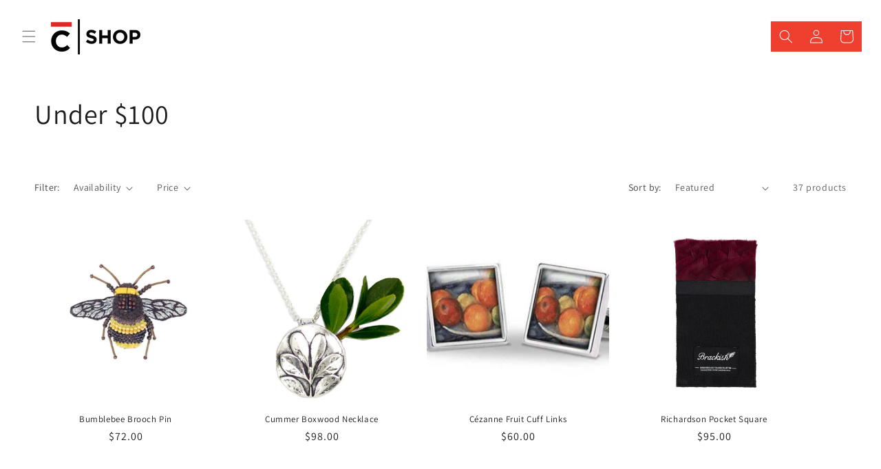

--- FILE ---
content_type: text/html; charset=utf-8
request_url: https://shop.cummermuseum.org/collections/under-100
body_size: 42705
content:
<!doctype html>
<html class="no-js" lang="en">
  <head>
    <meta charset="utf-8">
    <meta http-equiv="X-UA-Compatible" content="IE=edge">
    <meta name="viewport" content="width=device-width,initial-scale=1">
    <meta name="theme-color" content="">
    <link rel="canonical" href="https://shop.cummermuseum.org/collections/under-100"><link rel="icon" type="image/png" href="//shop.cummermuseum.org/cdn/shop/files/cm_favicon_hq-1-300x300.webp?crop=center&height=32&v=1723903889&width=32"><link rel="preconnect" href="https://fonts.shopifycdn.com" crossorigin><title>
      Under $100
 &ndash; Cummer Museum Shop</title>

    

    

<meta property="og:site_name" content="Cummer Museum Shop">
<meta property="og:url" content="https://shop.cummermuseum.org/collections/under-100">
<meta property="og:title" content="Under $100">
<meta property="og:type" content="website">
<meta property="og:description" content="The Cummer Shop is filled with items that are educational, inspirational, and fun. Proceeds from the Cummer Shop support the many programs at the Museum."><meta property="og:image" content="http://shop.cummermuseum.org/cdn/shop/files/CMA-14015A_Rebrand-ShopLogo-Horiz-RGB_19c3fe1c-470c-4ea7-9e4e-0b4a2a173ce7.png?v=1596244849">
  <meta property="og:image:secure_url" content="https://shop.cummermuseum.org/cdn/shop/files/CMA-14015A_Rebrand-ShopLogo-Horiz-RGB_19c3fe1c-470c-4ea7-9e4e-0b4a2a173ce7.png?v=1596244849">
  <meta property="og:image:width" content="576">
  <meta property="og:image:height" content="233"><meta name="twitter:card" content="summary_large_image">
<meta name="twitter:title" content="Under $100">
<meta name="twitter:description" content="The Cummer Shop is filled with items that are educational, inspirational, and fun. Proceeds from the Cummer Shop support the many programs at the Museum.">


    <script src="//shop.cummermuseum.org/cdn/shop/t/31/assets/constants.js?v=58251544750838685771755285208" defer="defer"></script>
    <script src="//shop.cummermuseum.org/cdn/shop/t/31/assets/pubsub.js?v=158357773527763999511755285208" defer="defer"></script>
    <script src="//shop.cummermuseum.org/cdn/shop/t/31/assets/global.js?v=37284204640041572741755285208" defer="defer"></script><script src="//shop.cummermuseum.org/cdn/shop/t/31/assets/animations.js?v=88693664871331136111755285208" defer="defer"></script><script>window.performance && window.performance.mark && window.performance.mark('shopify.content_for_header.start');</script><meta name="google-site-verification" content="rrcSlHbPWxFbNr9wVmaQ63BcqfnlgT74Nt10Z5MKDo4">
<meta id="shopify-digital-wallet" name="shopify-digital-wallet" content="/36538581127/digital_wallets/dialog">
<meta name="shopify-checkout-api-token" content="9b13c4e13ec7f675f3adf68bf3241136">
<link rel="alternate" type="application/atom+xml" title="Feed" href="/collections/under-100.atom" />
<link rel="next" href="/collections/under-100?page=2">
<link rel="alternate" type="application/json+oembed" href="https://shop.cummermuseum.org/collections/under-100.oembed">
<script async="async" src="/checkouts/internal/preloads.js?locale=en-US"></script>
<link rel="preconnect" href="https://shop.app" crossorigin="anonymous">
<script async="async" src="https://shop.app/checkouts/internal/preloads.js?locale=en-US&shop_id=36538581127" crossorigin="anonymous"></script>
<script id="shopify-features" type="application/json">{"accessToken":"9b13c4e13ec7f675f3adf68bf3241136","betas":["rich-media-storefront-analytics"],"domain":"shop.cummermuseum.org","predictiveSearch":true,"shopId":36538581127,"locale":"en"}</script>
<script>var Shopify = Shopify || {};
Shopify.shop = "the-cummer-museum-store.myshopify.com";
Shopify.locale = "en";
Shopify.currency = {"active":"USD","rate":"1.0"};
Shopify.country = "US";
Shopify.theme = {"name":"Summer\/Fall 2025 - SHOPIFY 2.0","id":146976833703,"schema_name":"Dawn","schema_version":"13.0.0","theme_store_id":null,"role":"main"};
Shopify.theme.handle = "null";
Shopify.theme.style = {"id":null,"handle":null};
Shopify.cdnHost = "shop.cummermuseum.org/cdn";
Shopify.routes = Shopify.routes || {};
Shopify.routes.root = "/";</script>
<script type="module">!function(o){(o.Shopify=o.Shopify||{}).modules=!0}(window);</script>
<script>!function(o){function n(){var o=[];function n(){o.push(Array.prototype.slice.apply(arguments))}return n.q=o,n}var t=o.Shopify=o.Shopify||{};t.loadFeatures=n(),t.autoloadFeatures=n()}(window);</script>
<script>
  window.ShopifyPay = window.ShopifyPay || {};
  window.ShopifyPay.apiHost = "shop.app\/pay";
  window.ShopifyPay.redirectState = null;
</script>
<script id="shop-js-analytics" type="application/json">{"pageType":"collection"}</script>
<script defer="defer" async type="module" src="//shop.cummermuseum.org/cdn/shopifycloud/shop-js/modules/v2/client.init-shop-cart-sync_BN7fPSNr.en.esm.js"></script>
<script defer="defer" async type="module" src="//shop.cummermuseum.org/cdn/shopifycloud/shop-js/modules/v2/chunk.common_Cbph3Kss.esm.js"></script>
<script defer="defer" async type="module" src="//shop.cummermuseum.org/cdn/shopifycloud/shop-js/modules/v2/chunk.modal_DKumMAJ1.esm.js"></script>
<script type="module">
  await import("//shop.cummermuseum.org/cdn/shopifycloud/shop-js/modules/v2/client.init-shop-cart-sync_BN7fPSNr.en.esm.js");
await import("//shop.cummermuseum.org/cdn/shopifycloud/shop-js/modules/v2/chunk.common_Cbph3Kss.esm.js");
await import("//shop.cummermuseum.org/cdn/shopifycloud/shop-js/modules/v2/chunk.modal_DKumMAJ1.esm.js");

  window.Shopify.SignInWithShop?.initShopCartSync?.({"fedCMEnabled":true,"windoidEnabled":true});

</script>
<script>
  window.Shopify = window.Shopify || {};
  if (!window.Shopify.featureAssets) window.Shopify.featureAssets = {};
  window.Shopify.featureAssets['shop-js'] = {"shop-cart-sync":["modules/v2/client.shop-cart-sync_CJVUk8Jm.en.esm.js","modules/v2/chunk.common_Cbph3Kss.esm.js","modules/v2/chunk.modal_DKumMAJ1.esm.js"],"init-fed-cm":["modules/v2/client.init-fed-cm_7Fvt41F4.en.esm.js","modules/v2/chunk.common_Cbph3Kss.esm.js","modules/v2/chunk.modal_DKumMAJ1.esm.js"],"init-shop-email-lookup-coordinator":["modules/v2/client.init-shop-email-lookup-coordinator_Cc088_bR.en.esm.js","modules/v2/chunk.common_Cbph3Kss.esm.js","modules/v2/chunk.modal_DKumMAJ1.esm.js"],"init-windoid":["modules/v2/client.init-windoid_hPopwJRj.en.esm.js","modules/v2/chunk.common_Cbph3Kss.esm.js","modules/v2/chunk.modal_DKumMAJ1.esm.js"],"shop-button":["modules/v2/client.shop-button_B0jaPSNF.en.esm.js","modules/v2/chunk.common_Cbph3Kss.esm.js","modules/v2/chunk.modal_DKumMAJ1.esm.js"],"shop-cash-offers":["modules/v2/client.shop-cash-offers_DPIskqss.en.esm.js","modules/v2/chunk.common_Cbph3Kss.esm.js","modules/v2/chunk.modal_DKumMAJ1.esm.js"],"shop-toast-manager":["modules/v2/client.shop-toast-manager_CK7RT69O.en.esm.js","modules/v2/chunk.common_Cbph3Kss.esm.js","modules/v2/chunk.modal_DKumMAJ1.esm.js"],"init-shop-cart-sync":["modules/v2/client.init-shop-cart-sync_BN7fPSNr.en.esm.js","modules/v2/chunk.common_Cbph3Kss.esm.js","modules/v2/chunk.modal_DKumMAJ1.esm.js"],"init-customer-accounts-sign-up":["modules/v2/client.init-customer-accounts-sign-up_CfPf4CXf.en.esm.js","modules/v2/client.shop-login-button_DeIztwXF.en.esm.js","modules/v2/chunk.common_Cbph3Kss.esm.js","modules/v2/chunk.modal_DKumMAJ1.esm.js"],"pay-button":["modules/v2/client.pay-button_CgIwFSYN.en.esm.js","modules/v2/chunk.common_Cbph3Kss.esm.js","modules/v2/chunk.modal_DKumMAJ1.esm.js"],"init-customer-accounts":["modules/v2/client.init-customer-accounts_DQ3x16JI.en.esm.js","modules/v2/client.shop-login-button_DeIztwXF.en.esm.js","modules/v2/chunk.common_Cbph3Kss.esm.js","modules/v2/chunk.modal_DKumMAJ1.esm.js"],"avatar":["modules/v2/client.avatar_BTnouDA3.en.esm.js"],"init-shop-for-new-customer-accounts":["modules/v2/client.init-shop-for-new-customer-accounts_CsZy_esa.en.esm.js","modules/v2/client.shop-login-button_DeIztwXF.en.esm.js","modules/v2/chunk.common_Cbph3Kss.esm.js","modules/v2/chunk.modal_DKumMAJ1.esm.js"],"shop-follow-button":["modules/v2/client.shop-follow-button_BRMJjgGd.en.esm.js","modules/v2/chunk.common_Cbph3Kss.esm.js","modules/v2/chunk.modal_DKumMAJ1.esm.js"],"checkout-modal":["modules/v2/client.checkout-modal_B9Drz_yf.en.esm.js","modules/v2/chunk.common_Cbph3Kss.esm.js","modules/v2/chunk.modal_DKumMAJ1.esm.js"],"shop-login-button":["modules/v2/client.shop-login-button_DeIztwXF.en.esm.js","modules/v2/chunk.common_Cbph3Kss.esm.js","modules/v2/chunk.modal_DKumMAJ1.esm.js"],"lead-capture":["modules/v2/client.lead-capture_DXYzFM3R.en.esm.js","modules/v2/chunk.common_Cbph3Kss.esm.js","modules/v2/chunk.modal_DKumMAJ1.esm.js"],"shop-login":["modules/v2/client.shop-login_CA5pJqmO.en.esm.js","modules/v2/chunk.common_Cbph3Kss.esm.js","modules/v2/chunk.modal_DKumMAJ1.esm.js"],"payment-terms":["modules/v2/client.payment-terms_BxzfvcZJ.en.esm.js","modules/v2/chunk.common_Cbph3Kss.esm.js","modules/v2/chunk.modal_DKumMAJ1.esm.js"]};
</script>
<script>(function() {
  var isLoaded = false;
  function asyncLoad() {
    if (isLoaded) return;
    isLoaded = true;
    var urls = ["https:\/\/a.mailmunch.co\/widgets\/site-821696-34a001423463bf9ae6abbf602fd2710b6c67f476.js?shop=the-cummer-museum-store.myshopify.com"];
    for (var i = 0; i < urls.length; i++) {
      var s = document.createElement('script');
      s.type = 'text/javascript';
      s.async = true;
      s.src = urls[i];
      var x = document.getElementsByTagName('script')[0];
      x.parentNode.insertBefore(s, x);
    }
  };
  if(window.attachEvent) {
    window.attachEvent('onload', asyncLoad);
  } else {
    window.addEventListener('load', asyncLoad, false);
  }
})();</script>
<script id="__st">var __st={"a":36538581127,"offset":-18000,"reqid":"cac89054-84d3-446a-ba1f-c6663d91096e-1770107483","pageurl":"shop.cummermuseum.org\/collections\/under-100","u":"cf5a5e2a0615","p":"collection","rtyp":"collection","rid":263986610343};</script>
<script>window.ShopifyPaypalV4VisibilityTracking = true;</script>
<script id="captcha-bootstrap">!function(){'use strict';const t='contact',e='account',n='new_comment',o=[[t,t],['blogs',n],['comments',n],[t,'customer']],c=[[e,'customer_login'],[e,'guest_login'],[e,'recover_customer_password'],[e,'create_customer']],r=t=>t.map((([t,e])=>`form[action*='/${t}']:not([data-nocaptcha='true']) input[name='form_type'][value='${e}']`)).join(','),a=t=>()=>t?[...document.querySelectorAll(t)].map((t=>t.form)):[];function s(){const t=[...o],e=r(t);return a(e)}const i='password',u='form_key',d=['recaptcha-v3-token','g-recaptcha-response','h-captcha-response',i],f=()=>{try{return window.sessionStorage}catch{return}},m='__shopify_v',_=t=>t.elements[u];function p(t,e,n=!1){try{const o=window.sessionStorage,c=JSON.parse(o.getItem(e)),{data:r}=function(t){const{data:e,action:n}=t;return t[m]||n?{data:e,action:n}:{data:t,action:n}}(c);for(const[e,n]of Object.entries(r))t.elements[e]&&(t.elements[e].value=n);n&&o.removeItem(e)}catch(o){console.error('form repopulation failed',{error:o})}}const l='form_type',E='cptcha';function T(t){t.dataset[E]=!0}const w=window,h=w.document,L='Shopify',v='ce_forms',y='captcha';let A=!1;((t,e)=>{const n=(g='f06e6c50-85a8-45c8-87d0-21a2b65856fe',I='https://cdn.shopify.com/shopifycloud/storefront-forms-hcaptcha/ce_storefront_forms_captcha_hcaptcha.v1.5.2.iife.js',D={infoText:'Protected by hCaptcha',privacyText:'Privacy',termsText:'Terms'},(t,e,n)=>{const o=w[L][v],c=o.bindForm;if(c)return c(t,g,e,D).then(n);var r;o.q.push([[t,g,e,D],n]),r=I,A||(h.body.append(Object.assign(h.createElement('script'),{id:'captcha-provider',async:!0,src:r})),A=!0)});var g,I,D;w[L]=w[L]||{},w[L][v]=w[L][v]||{},w[L][v].q=[],w[L][y]=w[L][y]||{},w[L][y].protect=function(t,e){n(t,void 0,e),T(t)},Object.freeze(w[L][y]),function(t,e,n,w,h,L){const[v,y,A,g]=function(t,e,n){const i=e?o:[],u=t?c:[],d=[...i,...u],f=r(d),m=r(i),_=r(d.filter((([t,e])=>n.includes(e))));return[a(f),a(m),a(_),s()]}(w,h,L),I=t=>{const e=t.target;return e instanceof HTMLFormElement?e:e&&e.form},D=t=>v().includes(t);t.addEventListener('submit',(t=>{const e=I(t);if(!e)return;const n=D(e)&&!e.dataset.hcaptchaBound&&!e.dataset.recaptchaBound,o=_(e),c=g().includes(e)&&(!o||!o.value);(n||c)&&t.preventDefault(),c&&!n&&(function(t){try{if(!f())return;!function(t){const e=f();if(!e)return;const n=_(t);if(!n)return;const o=n.value;o&&e.removeItem(o)}(t);const e=Array.from(Array(32),(()=>Math.random().toString(36)[2])).join('');!function(t,e){_(t)||t.append(Object.assign(document.createElement('input'),{type:'hidden',name:u})),t.elements[u].value=e}(t,e),function(t,e){const n=f();if(!n)return;const o=[...t.querySelectorAll(`input[type='${i}']`)].map((({name:t})=>t)),c=[...d,...o],r={};for(const[a,s]of new FormData(t).entries())c.includes(a)||(r[a]=s);n.setItem(e,JSON.stringify({[m]:1,action:t.action,data:r}))}(t,e)}catch(e){console.error('failed to persist form',e)}}(e),e.submit())}));const S=(t,e)=>{t&&!t.dataset[E]&&(n(t,e.some((e=>e===t))),T(t))};for(const o of['focusin','change'])t.addEventListener(o,(t=>{const e=I(t);D(e)&&S(e,y())}));const B=e.get('form_key'),M=e.get(l),P=B&&M;t.addEventListener('DOMContentLoaded',(()=>{const t=y();if(P)for(const e of t)e.elements[l].value===M&&p(e,B);[...new Set([...A(),...v().filter((t=>'true'===t.dataset.shopifyCaptcha))])].forEach((e=>S(e,t)))}))}(h,new URLSearchParams(w.location.search),n,t,e,['guest_login'])})(!0,!0)}();</script>
<script integrity="sha256-4kQ18oKyAcykRKYeNunJcIwy7WH5gtpwJnB7kiuLZ1E=" data-source-attribution="shopify.loadfeatures" defer="defer" src="//shop.cummermuseum.org/cdn/shopifycloud/storefront/assets/storefront/load_feature-a0a9edcb.js" crossorigin="anonymous"></script>
<script crossorigin="anonymous" defer="defer" src="//shop.cummermuseum.org/cdn/shopifycloud/storefront/assets/shopify_pay/storefront-65b4c6d7.js?v=20250812"></script>
<script data-source-attribution="shopify.dynamic_checkout.dynamic.init">var Shopify=Shopify||{};Shopify.PaymentButton=Shopify.PaymentButton||{isStorefrontPortableWallets:!0,init:function(){window.Shopify.PaymentButton.init=function(){};var t=document.createElement("script");t.src="https://shop.cummermuseum.org/cdn/shopifycloud/portable-wallets/latest/portable-wallets.en.js",t.type="module",document.head.appendChild(t)}};
</script>
<script data-source-attribution="shopify.dynamic_checkout.buyer_consent">
  function portableWalletsHideBuyerConsent(e){var t=document.getElementById("shopify-buyer-consent"),n=document.getElementById("shopify-subscription-policy-button");t&&n&&(t.classList.add("hidden"),t.setAttribute("aria-hidden","true"),n.removeEventListener("click",e))}function portableWalletsShowBuyerConsent(e){var t=document.getElementById("shopify-buyer-consent"),n=document.getElementById("shopify-subscription-policy-button");t&&n&&(t.classList.remove("hidden"),t.removeAttribute("aria-hidden"),n.addEventListener("click",e))}window.Shopify?.PaymentButton&&(window.Shopify.PaymentButton.hideBuyerConsent=portableWalletsHideBuyerConsent,window.Shopify.PaymentButton.showBuyerConsent=portableWalletsShowBuyerConsent);
</script>
<script data-source-attribution="shopify.dynamic_checkout.cart.bootstrap">document.addEventListener("DOMContentLoaded",(function(){function t(){return document.querySelector("shopify-accelerated-checkout-cart, shopify-accelerated-checkout")}if(t())Shopify.PaymentButton.init();else{new MutationObserver((function(e,n){t()&&(Shopify.PaymentButton.init(),n.disconnect())})).observe(document.body,{childList:!0,subtree:!0})}}));
</script>
<link id="shopify-accelerated-checkout-styles" rel="stylesheet" media="screen" href="https://shop.cummermuseum.org/cdn/shopifycloud/portable-wallets/latest/accelerated-checkout-backwards-compat.css" crossorigin="anonymous">
<style id="shopify-accelerated-checkout-cart">
        #shopify-buyer-consent {
  margin-top: 1em;
  display: inline-block;
  width: 100%;
}

#shopify-buyer-consent.hidden {
  display: none;
}

#shopify-subscription-policy-button {
  background: none;
  border: none;
  padding: 0;
  text-decoration: underline;
  font-size: inherit;
  cursor: pointer;
}

#shopify-subscription-policy-button::before {
  box-shadow: none;
}

      </style>
<script id="sections-script" data-sections="header" defer="defer" src="//shop.cummermuseum.org/cdn/shop/t/31/compiled_assets/scripts.js?v=4105"></script>
<script>window.performance && window.performance.mark && window.performance.mark('shopify.content_for_header.end');</script>


    <style data-shopify>
      @font-face {
  font-family: Assistant;
  font-weight: 400;
  font-style: normal;
  font-display: swap;
  src: url("//shop.cummermuseum.org/cdn/fonts/assistant/assistant_n4.9120912a469cad1cc292572851508ca49d12e768.woff2") format("woff2"),
       url("//shop.cummermuseum.org/cdn/fonts/assistant/assistant_n4.6e9875ce64e0fefcd3f4446b7ec9036b3ddd2985.woff") format("woff");
}

      @font-face {
  font-family: Assistant;
  font-weight: 700;
  font-style: normal;
  font-display: swap;
  src: url("//shop.cummermuseum.org/cdn/fonts/assistant/assistant_n7.bf44452348ec8b8efa3aa3068825305886b1c83c.woff2") format("woff2"),
       url("//shop.cummermuseum.org/cdn/fonts/assistant/assistant_n7.0c887fee83f6b3bda822f1150b912c72da0f7b64.woff") format("woff");
}

      
      
      @font-face {
  font-family: Assistant;
  font-weight: 400;
  font-style: normal;
  font-display: swap;
  src: url("//shop.cummermuseum.org/cdn/fonts/assistant/assistant_n4.9120912a469cad1cc292572851508ca49d12e768.woff2") format("woff2"),
       url("//shop.cummermuseum.org/cdn/fonts/assistant/assistant_n4.6e9875ce64e0fefcd3f4446b7ec9036b3ddd2985.woff") format("woff");
}


      
        :root,
        .color-scheme-1 {
          --color-background: 255,255,255;
        
          --gradient-background: #ffffff;
        

        

        --color-foreground: 29,29,29;
        --color-background-contrast: 191,191,191;
        --color-shadow: 18,18,18;
        --color-button: 238,63,47;
        --color-button-text: 255,255,255;
        --color-secondary-button: 255,255,255;
        --color-secondary-button-text: 238,63,47;
        --color-link: 238,63,47;
        --color-badge-foreground: 29,29,29;
        --color-badge-background: 255,255,255;
        --color-badge-border: 29,29,29;
        --color-brand-feature: #ee3f2f;
        --payment-terms-background-color: rgb(255 255 255);
      }
      
        
        .color-scheme-2 {
          --color-background: 255,255,255;
        
          --gradient-background: #ffffff;
        

        

        --color-foreground: 18,18,18;
        --color-background-contrast: 191,191,191;
        --color-shadow: 18,18,18;
        --color-button: 18,18,18;
        --color-button-text: 243,243,243;
        --color-secondary-button: 255,255,255;
        --color-secondary-button-text: 18,18,18;
        --color-link: 18,18,18;
        --color-badge-foreground: 18,18,18;
        --color-badge-background: 255,255,255;
        --color-badge-border: 18,18,18;
        --color-brand-feature: #ee3f2f;
        --payment-terms-background-color: rgb(255 255 255);
      }
      
        
        .color-scheme-3 {
          --color-background: 238,63,47;
        
          --gradient-background: #ee3f2f;
        

        

        --color-foreground: 255,255,255;
        --color-background-contrast: 146,23,12;
        --color-shadow: 221,29,29;
        --color-button: 255,255,255;
        --color-button-text: 238,63,47;
        --color-secondary-button: 238,63,47;
        --color-secondary-button-text: 255,255,255;
        --color-link: 255,255,255;
        --color-badge-foreground: 255,255,255;
        --color-badge-background: 238,63,47;
        --color-badge-border: 255,255,255;
        --color-brand-feature: #ee3f2f;
        --payment-terms-background-color: rgb(238 63 47);
      }
      
        
        .color-scheme-4 {
          --color-background: 255,255,255;
        
          --gradient-background: #ffffff;
        

        

        --color-foreground: 29,29,29;
        --color-background-contrast: 191,191,191;
        --color-shadow: 18,18,18;
        --color-button: 255,255,255;
        --color-button-text: 18,18,18;
        --color-secondary-button: 255,255,255;
        --color-secondary-button-text: 238,63,47;
        --color-link: 238,63,47;
        --color-badge-foreground: 29,29,29;
        --color-badge-background: 255,255,255;
        --color-badge-border: 29,29,29;
        --color-brand-feature: #ee3f2f;
        --payment-terms-background-color: rgb(255 255 255);
      }
      
        
        .color-scheme-5 {
          --color-background: 255,255,255;
        
          --gradient-background: #ffffff;
        

        

        --color-foreground: 18,18,18;
        --color-background-contrast: 191,191,191;
        --color-shadow: 238,63,47;
        --color-button: 238,63,47;
        --color-button-text: 255,255,255;
        --color-secondary-button: 255,255,255;
        --color-secondary-button-text: 238,63,47;
        --color-link: 238,63,47;
        --color-badge-foreground: 18,18,18;
        --color-badge-background: 255,255,255;
        --color-badge-border: 18,18,18;
        --color-brand-feature: #ee3f2f;
        --payment-terms-background-color: rgb(255 255 255);
      }
      
        
        .color-scheme-721a889e-6477-433b-a890-4ebbb6bf5dff {
          --color-background: 120,50,37;
        
          --gradient-background: #783225;
        

        

        --color-foreground: 255,255,255;
        --color-background-contrast: 23,9,7;
        --color-shadow: 18,18,18;
        --color-button: 238,63,47;
        --color-button-text: 255,255,255;
        --color-secondary-button: 120,50,37;
        --color-secondary-button-text: 255,255,255;
        --color-link: 255,255,255;
        --color-badge-foreground: 255,255,255;
        --color-badge-background: 120,50,37;
        --color-badge-border: 255,255,255;
        --color-brand-feature: #ee3f2f;
        --payment-terms-background-color: rgb(120 50 37);
      }
      
        
        .color-scheme-527aa78a-8ef4-451a-8ad8-073b179ed2f7 {
          --color-background: 255,255,255;
        
          --gradient-background: linear-gradient(209deg, rgba(244, 244, 244, 1) 33%, rgba(255, 255, 255, 1) 90%, rgba(255, 255, 255, 1) 100%);
        

        

        --color-foreground: 29,29,29;
        --color-background-contrast: 191,191,191;
        --color-shadow: 18,18,18;
        --color-button: 238,63,47;
        --color-button-text: 255,255,255;
        --color-secondary-button: 255,255,255;
        --color-secondary-button-text: 238,63,47;
        --color-link: 238,63,47;
        --color-badge-foreground: 29,29,29;
        --color-badge-background: 255,255,255;
        --color-badge-border: 29,29,29;
        --color-brand-feature: #ee3f2f;
        --payment-terms-background-color: rgb(255 255 255);
      }
      

      body, .color-scheme-1, .color-scheme-2, .color-scheme-3, .color-scheme-4, .color-scheme-5, .color-scheme-721a889e-6477-433b-a890-4ebbb6bf5dff, .color-scheme-527aa78a-8ef4-451a-8ad8-073b179ed2f7 {
        color: rgba(var(--color-foreground), 0.75);
        background-color: rgb(var(--color-background));
      }

      :root {
        --color-brand-feature: #ee3f2f;
        --font-body-family: Assistant, sans-serif;
        --font-body-style: normal;
        --font-body-weight: 400;
        --font-body-weight-bold: 700;

        --font-heading-family: Assistant, sans-serif;
        --font-heading-style: normal;
        --font-heading-weight: 400;

        --font-body-scale: 1.0;
        --font-heading-scale: 1.0;

        --media-padding: px;
        --media-border-opacity: 0.05;
        --media-border-width: 1px;
        --media-radius: 0px;
        --media-shadow-opacity: 0.0;
        --media-shadow-horizontal-offset: 0px;
        --media-shadow-vertical-offset: -8px;
        --media-shadow-blur-radius: 5px;
        --media-shadow-visible: 0;

        --page-width: 130rem;
        --page-width-margin: 0rem;

        --product-card-image-padding: 0.0rem;
        --product-card-corner-radius: 0.0rem;
        --product-card-text-alignment: center;
        --product-card-border-width: 0.0rem;
        --product-card-border-opacity: 0.1;
        --product-card-shadow-opacity: 0.0;
        --product-card-shadow-visible: 0;
        --product-card-shadow-horizontal-offset: 0.0rem;
        --product-card-shadow-vertical-offset: 0.4rem;
        --product-card-shadow-blur-radius: 0.5rem;

        --collection-card-image-padding: 0.4rem;
        --collection-card-corner-radius: 0.0rem;
        --collection-card-text-alignment: left;
        --collection-card-border-width: 0.0rem;
        --collection-card-border-opacity: 0.1;
        --collection-card-shadow-opacity: 0.0;
        --collection-card-shadow-visible: 0;
        --collection-card-shadow-horizontal-offset: 0.0rem;
        --collection-card-shadow-vertical-offset: 0.4rem;
        --collection-card-shadow-blur-radius: 0.5rem;

        --blog-card-image-padding: 0.0rem;
        --blog-card-corner-radius: 0.0rem;
        --blog-card-text-alignment: left;
        --blog-card-border-width: 0.0rem;
        --blog-card-border-opacity: 0.1;
        --blog-card-shadow-opacity: 0.0;
        --blog-card-shadow-visible: 0;
        --blog-card-shadow-horizontal-offset: 0.0rem;
        --blog-card-shadow-vertical-offset: 0.4rem;
        --blog-card-shadow-blur-radius: 0.5rem;

        --badge-corner-radius: 4.0rem;

        --popup-border-width: 1px;
        --popup-border-opacity: 0.1;
        --popup-corner-radius: 0px;
        --popup-shadow-opacity: 0.05;
        --popup-shadow-horizontal-offset: 0px;
        --popup-shadow-vertical-offset: 4px;
        --popup-shadow-blur-radius: 5px;

        --drawer-border-width: 1px;
        --drawer-border-opacity: 0.1;
        --drawer-shadow-opacity: 0.0;
        --drawer-shadow-horizontal-offset: 0px;
        --drawer-shadow-vertical-offset: 4px;
        --drawer-shadow-blur-radius: 5px;

        --spacing-sections-desktop: 0px;
        --spacing-sections-mobile: 0px;

        --grid-desktop-vertical-spacing: 20px;
        --grid-desktop-horizontal-spacing: 20px;
        --grid-mobile-vertical-spacing: 10px;
        --grid-mobile-horizontal-spacing: 10px;

        --text-boxes-border-opacity: 0.1;
        --text-boxes-border-width: 0px;
        --text-boxes-radius: 0px;
        --text-boxes-shadow-opacity: 0.0;
        --text-boxes-shadow-visible: 0;
        --text-boxes-shadow-horizontal-offset: 0px;
        --text-boxes-shadow-vertical-offset: 4px;
        --text-boxes-shadow-blur-radius: 5px;

        --buttons-radius: 0px;
        --buttons-radius-outset: 0px;
        --buttons-border-width: 1px;
        --buttons-border-opacity: 1.0;
        --buttons-shadow-opacity: 0.0;
        --buttons-shadow-visible: 0;
        --buttons-shadow-horizontal-offset: 0px;
        --buttons-shadow-vertical-offset: 4px;
        --buttons-shadow-blur-radius: 5px;
        --buttons-border-offset: 0px;

        --inputs-radius: 0px;
        --inputs-border-width: 1px;
        --inputs-border-opacity: 0.55;
        --inputs-shadow-opacity: 0.0;
        --inputs-shadow-horizontal-offset: 0px;
        --inputs-margin-offset: 0px;
        --inputs-shadow-vertical-offset: -2px;
        --inputs-shadow-blur-radius: 5px;
        --inputs-radius-outset: 0px;

        --variant-pills-radius: 40px;
        --variant-pills-border-width: 1px;
        --variant-pills-border-opacity: 0.55;
        --variant-pills-shadow-opacity: 0.0;
        --variant-pills-shadow-horizontal-offset: 0px;
        --variant-pills-shadow-vertical-offset: 4px;
        --variant-pills-shadow-blur-radius: 5px;
      }

      *,
      *::before,
      *::after {
        box-sizing: inherit;
      }

      html {
        box-sizing: border-box;
        font-size: calc(var(--font-body-scale) * 62.5%);
        height: 100%;
      }

      body {
        display: grid;
        grid-template-rows: auto auto 1fr auto;
        grid-template-columns: 100%;
        min-height: 100%;
        margin: 0;
        font-size: 1.5rem;
        letter-spacing: 0.06rem;
        line-height: calc(1 + 0.8 / var(--font-body-scale));
        font-family: var(--font-body-family);
        font-style: var(--font-body-style);
        font-weight: var(--font-body-weight);
      }

      @media screen and (min-width: 750px) {
        body {
          font-size: 1.6rem;
        }
      }
    </style>

    <link href="//shop.cummermuseum.org/cdn/shop/t/31/assets/base.css?v=51580029005620386431755285208" rel="stylesheet" type="text/css" media="all" />
<link rel="preload" as="font" href="//shop.cummermuseum.org/cdn/fonts/assistant/assistant_n4.9120912a469cad1cc292572851508ca49d12e768.woff2" type="font/woff2" crossorigin><link rel="preload" as="font" href="//shop.cummermuseum.org/cdn/fonts/assistant/assistant_n4.9120912a469cad1cc292572851508ca49d12e768.woff2" type="font/woff2" crossorigin><link
        rel="stylesheet"
        href="//shop.cummermuseum.org/cdn/shop/t/31/assets/component-predictive-search.css?v=118923337488134913561755285208"
        media="print"
        onload="this.media='all'"
      ><script>
      document.documentElement.className = document.documentElement.className.replace('no-js', 'js');
      if (Shopify.designMode) {
        document.documentElement.classList.add('shopify-design-mode');
      }
    </script>
  
        <!-- SlideRule Script Start -->
        <script name="sliderule-tracking" data-ot-ignore>
(function(){
	slideruleData = {
    "version":"v0.0.1",
    "referralExclusion":"/(paypal|visa|MasterCard|clicksafe|arcot\.com|geschuetzteinkaufen|checkout\.shopify\.com|checkout\.rechargeapps\.com|portal\.afterpay\.com|payfort)/",
    "googleSignals":true,
    "anonymizeIp":true,
    "productClicks":true,
    "persistentUserId":true,
    "hideBranding":false,
    "ecommerce":{"currencyCode":"USD",
    "impressions":[]},
    "pageType":"collection",
	"destinations":{"google_analytics_4":{"measurementIds":["G-7KWYNPG023","G-MXEZHBFV8D"]}},
    "cookieUpdate":true
	}

	
		slideruleData.themeMode = "live"
	

	
		slideruleData.collection = {
			handle: "under-100",
			description: "",
			id: 263986610343,
			title: "Under $100",
			products_count: 37,
			all_products_count: 37,
		}
		slideruleData.collection.rawProducts = [
			
				{"id":7777198669991,"title":"Bumblebee Brooch Pin","handle":"bumblebee-brooch-pin","description":"\u003cp data-mce-fragment=\"1\"\u003e\u003cspan\u003eInspired by nature, Trovelore's line of brooches are exquisitely hand embroidered using artisanal skills and illustrative vintage appeal. The choice of materials and colors is mindfully selected creating organic textures that reveal a life like precious quality.\u003c\/span\u003e\u003c\/p\u003e\n\u003cp data-mce-fragment=\"1\"\u003e· Material: cotton, felt, metal, sequins, and beads\u003c\/p\u003e\n\u003cp data-mce-fragment=\"1\"\u003e· \u003cmeta charset=\"utf-8\"\u003e\u003cspan data-mce-fragment=\"1\"\u003eDetails: \u003c\/span\u003e\u003cspan data-mce-fragment=\"1\"\u003eEach brooch has a soft felt backing and a single metal pin. Presented in an embossed gift box.\u003c\/span\u003e\u003c\/p\u003e\n\u003cp data-mce-fragment=\"1\"\u003e\u003cmeta charset=\"utf-8\"\u003e\u003cspan data-mce-fragment=\"1\"\u003e· \u003c\/span\u003eHand embroidered in India\u003c\/p\u003e\n\u003cp data-mce-fragment=\"1\"\u003e· \u003cem\u003eProduced in small batches by skilled artisans\u003c\/em\u003e\u003c\/p\u003e","published_at":"2024-11-11T14:28:48-05:00","created_at":"2023-12-13T20:40:09-05:00","vendor":"The Cummer Museum Shop","type":"Brooch","tags":["bee","bumblebee","cummer museum shop","cummer museum store","cummer shop","trovelore brooch"],"price":7200,"price_min":7200,"price_max":7200,"available":true,"price_varies":false,"compare_at_price":null,"compare_at_price_min":0,"compare_at_price_max":0,"compare_at_price_varies":false,"variants":[{"id":43670011805863,"title":"Default Title","option1":"Default Title","option2":null,"option3":null,"sku":"031126","requires_shipping":true,"taxable":true,"featured_image":null,"available":true,"name":"Bumblebee Brooch Pin","public_title":null,"options":["Default Title"],"price":7200,"weight":91,"compare_at_price":null,"inventory_management":"shopify","barcode":null,"requires_selling_plan":false,"selling_plan_allocations":[]}],"images":["\/\/shop.cummermuseum.org\/cdn\/shop\/files\/Bumblebee_Brooch.webp?v=1702518791","\/\/shop.cummermuseum.org\/cdn\/shop\/files\/BOX_OUTSIDE.webp?v=1702518439"],"featured_image":"\/\/shop.cummermuseum.org\/cdn\/shop\/files\/Bumblebee_Brooch.webp?v=1702518791","options":["Title"],"media":[{"alt":null,"id":28320564740263,"position":1,"preview_image":{"aspect_ratio":1.0,"height":822,"width":822,"src":"\/\/shop.cummermuseum.org\/cdn\/shop\/files\/Bumblebee_Brooch.webp?v=1702518791"},"aspect_ratio":1.0,"height":822,"media_type":"image","src":"\/\/shop.cummermuseum.org\/cdn\/shop\/files\/Bumblebee_Brooch.webp?v=1702518791","width":822},{"alt":null,"id":28320564183207,"position":2,"preview_image":{"aspect_ratio":1.0,"height":1080,"width":1080,"src":"\/\/shop.cummermuseum.org\/cdn\/shop\/files\/BOX_OUTSIDE.webp?v=1702518439"},"aspect_ratio":1.0,"height":1080,"media_type":"image","src":"\/\/shop.cummermuseum.org\/cdn\/shop\/files\/BOX_OUTSIDE.webp?v=1702518439","width":1080}],"requires_selling_plan":false,"selling_plan_groups":[],"content":"\u003cp data-mce-fragment=\"1\"\u003e\u003cspan\u003eInspired by nature, Trovelore's line of brooches are exquisitely hand embroidered using artisanal skills and illustrative vintage appeal. The choice of materials and colors is mindfully selected creating organic textures that reveal a life like precious quality.\u003c\/span\u003e\u003c\/p\u003e\n\u003cp data-mce-fragment=\"1\"\u003e· Material: cotton, felt, metal, sequins, and beads\u003c\/p\u003e\n\u003cp data-mce-fragment=\"1\"\u003e· \u003cmeta charset=\"utf-8\"\u003e\u003cspan data-mce-fragment=\"1\"\u003eDetails: \u003c\/span\u003e\u003cspan data-mce-fragment=\"1\"\u003eEach brooch has a soft felt backing and a single metal pin. Presented in an embossed gift box.\u003c\/span\u003e\u003c\/p\u003e\n\u003cp data-mce-fragment=\"1\"\u003e\u003cmeta charset=\"utf-8\"\u003e\u003cspan data-mce-fragment=\"1\"\u003e· \u003c\/span\u003eHand embroidered in India\u003c\/p\u003e\n\u003cp data-mce-fragment=\"1\"\u003e· \u003cem\u003eProduced in small batches by skilled artisans\u003c\/em\u003e\u003c\/p\u003e"},
			
				{"id":4837497536647,"title":"Cummer Boxwood Necklace","handle":"leaf-imprint-necklace","description":"\u003cp\u003eThe image on this sterling silver necklace was created with a real impression of boxwood from the Cummer Gardens. The parentage of this specimen dates to 1931 and was planted in Mrs. Cummer’s time. These rare Cummer plant specimens used for the impression cannot be readily purchased. Museum staff has worked over the years to propagate many historic plant species that remain on the property. Boxwoods are used throughout the Italian, English, and Olmsted Gardens.\u003cspan class=\"Apple-converted-space\"\u003e Chain is adjustable 16\"-18\"\u003c\/span\u003e\u003c\/p\u003e","published_at":"2020-04-03T17:00:59-04:00","created_at":"2020-04-03T17:02:54-04:00","vendor":"The Cummer Museum Store","type":"","tags":[],"price":9800,"price_min":9800,"price_max":9800,"available":true,"price_varies":false,"compare_at_price":null,"compare_at_price_min":0,"compare_at_price_max":0,"compare_at_price_varies":false,"variants":[{"id":33625216024711,"title":"Default Title","option1":"Default Title","option2":null,"option3":null,"sku":"024925","requires_shipping":true,"taxable":true,"featured_image":null,"available":true,"name":"Cummer Boxwood Necklace","public_title":null,"options":["Default Title"],"price":9800,"weight":227,"compare_at_price":null,"inventory_management":"shopify","barcode":"","requires_selling_plan":false,"selling_plan_allocations":[]}],"images":["\/\/shop.cummermuseum.org\/cdn\/shop\/products\/necklace_burned.jpg?v=1587923876"],"featured_image":"\/\/shop.cummermuseum.org\/cdn\/shop\/products\/necklace_burned.jpg?v=1587923876","options":["Title"],"media":[{"alt":null,"id":8538828046471,"position":1,"preview_image":{"aspect_ratio":0.856,"height":964,"width":825,"src":"\/\/shop.cummermuseum.org\/cdn\/shop\/products\/necklace_burned.jpg?v=1587923876"},"aspect_ratio":0.856,"height":964,"media_type":"image","src":"\/\/shop.cummermuseum.org\/cdn\/shop\/products\/necklace_burned.jpg?v=1587923876","width":825}],"requires_selling_plan":false,"selling_plan_groups":[],"content":"\u003cp\u003eThe image on this sterling silver necklace was created with a real impression of boxwood from the Cummer Gardens. The parentage of this specimen dates to 1931 and was planted in Mrs. Cummer’s time. These rare Cummer plant specimens used for the impression cannot be readily purchased. Museum staff has worked over the years to propagate many historic plant species that remain on the property. Boxwoods are used throughout the Italian, English, and Olmsted Gardens.\u003cspan class=\"Apple-converted-space\"\u003e Chain is adjustable 16\"-18\"\u003c\/span\u003e\u003c\/p\u003e"},
			
				{"id":6193234673831,"title":"Cézanne Fruit Cuff Links","handle":"cezanne-fruit-cuff-links","description":"\u003cul\u003e\n\u003cli\u003e\u003cspan\u003eStraight-legged rhodium plated findings with a fixed oval back\u003c\/span\u003e\u003c\/li\u003e\n\u003cli\u003e\u003cspan\u003eCufflink Face Dimensions: 17mm x 17mm\u003c\/span\u003e\u003c\/li\u003e\n\u003cli\u003e\u003cspan\u003ePresented in a flip top box\u003c\/span\u003e\u003c\/li\u003e\n\u003cli\u003e\u003cspan\u003eMade in Britain\u003c\/span\u003e\u003c\/li\u003e\n\u003c\/ul\u003e","published_at":"2021-01-08T13:45:49-05:00","created_at":"2021-01-08T13:45:49-05:00","vendor":"Cummer Museum Shop","type":"","tags":[],"price":6000,"price_min":6000,"price_max":6000,"available":true,"price_varies":false,"compare_at_price":null,"compare_at_price_min":0,"compare_at_price_max":0,"compare_at_price_varies":false,"variants":[{"id":37852792946855,"title":"Default Title","option1":"Default Title","option2":null,"option3":null,"sku":"027015","requires_shipping":true,"taxable":true,"featured_image":null,"available":true,"name":"Cézanne Fruit Cuff Links","public_title":null,"options":["Default Title"],"price":6000,"weight":91,"compare_at_price":null,"inventory_management":"shopify","barcode":"","requires_selling_plan":false,"selling_plan_allocations":[]}],"images":["\/\/shop.cummermuseum.org\/cdn\/shop\/products\/127028425534748-095_20Cezanne_20Fruit_740x_c224a88f-a8e7-416d-ac81-0b27025dcc0c.jpg?v=1621593865","\/\/shop.cummermuseum.org\/cdn\/shop\/files\/127028425534748-095_20Cezanne_20Fruit_20-_20boxed_900x_9d3012d5-fc57-4312-a0de-9a8477fdf635-removebg-preview.png?v=1703129227"],"featured_image":"\/\/shop.cummermuseum.org\/cdn\/shop\/products\/127028425534748-095_20Cezanne_20Fruit_740x_c224a88f-a8e7-416d-ac81-0b27025dcc0c.jpg?v=1621593865","options":["Title"],"media":[{"alt":null,"id":14668652282023,"position":1,"preview_image":{"aspect_ratio":1.513,"height":388,"width":587,"src":"\/\/shop.cummermuseum.org\/cdn\/shop\/products\/127028425534748-095_20Cezanne_20Fruit_740x_c224a88f-a8e7-416d-ac81-0b27025dcc0c.jpg?v=1621593865"},"aspect_ratio":1.513,"height":388,"media_type":"image","src":"\/\/shop.cummermuseum.org\/cdn\/shop\/products\/127028425534748-095_20Cezanne_20Fruit_740x_c224a88f-a8e7-416d-ac81-0b27025dcc0c.jpg?v=1621593865","width":587},{"alt":null,"id":28336663298215,"position":2,"preview_image":{"aspect_ratio":1.0,"height":500,"width":500,"src":"\/\/shop.cummermuseum.org\/cdn\/shop\/files\/127028425534748-095_20Cezanne_20Fruit_20-_20boxed_900x_9d3012d5-fc57-4312-a0de-9a8477fdf635-removebg-preview.png?v=1703129227"},"aspect_ratio":1.0,"height":500,"media_type":"image","src":"\/\/shop.cummermuseum.org\/cdn\/shop\/files\/127028425534748-095_20Cezanne_20Fruit_20-_20boxed_900x_9d3012d5-fc57-4312-a0de-9a8477fdf635-removebg-preview.png?v=1703129227","width":500}],"requires_selling_plan":false,"selling_plan_groups":[],"content":"\u003cul\u003e\n\u003cli\u003e\u003cspan\u003eStraight-legged rhodium plated findings with a fixed oval back\u003c\/span\u003e\u003c\/li\u003e\n\u003cli\u003e\u003cspan\u003eCufflink Face Dimensions: 17mm x 17mm\u003c\/span\u003e\u003c\/li\u003e\n\u003cli\u003e\u003cspan\u003ePresented in a flip top box\u003c\/span\u003e\u003c\/li\u003e\n\u003cli\u003e\u003cspan\u003eMade in Britain\u003c\/span\u003e\u003c\/li\u003e\n\u003c\/ul\u003e"},
			
				{"id":7591269007527,"title":"Richardson Pocket Square","handle":"richardson-pocket-square","description":"\u003cdiv\u003e\n\u003cdiv\u003e\u003cspan\u003eRich in color and design, the deep burgundy turkey feathers of this pocket square are layered at an angle to create subtle volume for understated and refined style.\u003c\/span\u003e\u003c\/div\u003e\n\u003c\/div\u003e\n\u003cul\u003e\n\u003cli\u003eFeathers are all-natural and sustainably sourced.\u003c\/li\u003e\n\u003cli\u003eGrosgrain fabric is used for the pocket square insert.\u003c\/li\u003e\n\u003cli\u003ePocket Square insert is 3 1\/2 inches wide and 6 1\/2 inches tall.\u003c\/li\u003e\n\u003c\/ul\u003e\n\u003cp\u003e\u003cspan\u003eEvery pocket square arrives in a hand-\u003c\/span\u003e\u003cspan\u003ebranded pine box \u003c\/span\u003e\u003cspan\u003eperfect for secure storage and gorgeous presentation.\u003c\/span\u003e\u003c\/p\u003e\n\u003cp\u003e\u003cspan\u003ePocket squares are handcrafted in Charleston, S.C. Every feather is hand selected by our artisans, making no two pocket squares exactly alike. \u003c\/span\u003e\u003c\/p\u003e","published_at":"2023-02-19T19:08:01-05:00","created_at":"2023-02-09T13:57:16-05:00","vendor":"The Cummer Museum Shop","type":"Bow Ties","tags":["Brackish","cummer museum shop","cummer museum store","cummer shop","feather pocket square","gift idea","handmade gift","museum gift","Richardson Pocket Square"],"price":9500,"price_min":9500,"price_max":9500,"available":true,"price_varies":false,"compare_at_price":null,"compare_at_price_min":0,"compare_at_price_max":0,"compare_at_price_varies":false,"variants":[{"id":43161988006055,"title":"Default Title","option1":"Default Title","option2":null,"option3":null,"sku":"033264","requires_shipping":true,"taxable":true,"featured_image":null,"available":true,"name":"Richardson Pocket Square","public_title":null,"options":["Default Title"],"price":9500,"weight":181,"compare_at_price":null,"inventory_management":"shopify","barcode":"","requires_selling_plan":false,"selling_plan_allocations":[]}],"images":["\/\/shop.cummermuseum.org\/cdn\/shop\/products\/richardson-feather-pocket-square-front1.png?v=1675969685","\/\/shop.cummermuseum.org\/cdn\/shop\/products\/richardson-feather-pocket-square-lifestyle2.jpg?v=1675969685","\/\/shop.cummermuseum.org\/cdn\/shop\/products\/richardson-feather-pocket-square-lifestyle3.webp?v=1675969685","\/\/shop.cummermuseum.org\/cdn\/shop\/products\/richardson-mens-feather-pocket-square-boxed4.png?v=1675974987"],"featured_image":"\/\/shop.cummermuseum.org\/cdn\/shop\/products\/richardson-feather-pocket-square-front1.png?v=1675969685","options":["Title"],"media":[{"alt":null,"id":27357973151911,"position":1,"preview_image":{"aspect_ratio":1.0,"height":720,"width":720,"src":"\/\/shop.cummermuseum.org\/cdn\/shop\/products\/richardson-feather-pocket-square-front1.png?v=1675969685"},"aspect_ratio":1.0,"height":720,"media_type":"image","src":"\/\/shop.cummermuseum.org\/cdn\/shop\/products\/richardson-feather-pocket-square-front1.png?v=1675969685","width":720},{"alt":null,"id":27357941530791,"position":2,"preview_image":{"aspect_ratio":0.999,"height":721,"width":720,"src":"\/\/shop.cummermuseum.org\/cdn\/shop\/products\/richardson-feather-pocket-square-lifestyle2.jpg?v=1675969685"},"aspect_ratio":0.999,"height":721,"media_type":"image","src":"\/\/shop.cummermuseum.org\/cdn\/shop\/products\/richardson-feather-pocket-square-lifestyle2.jpg?v=1675969685","width":720},{"alt":null,"id":27357941924007,"position":3,"preview_image":{"aspect_ratio":1.0,"height":720,"width":720,"src":"\/\/shop.cummermuseum.org\/cdn\/shop\/products\/richardson-feather-pocket-square-lifestyle3.webp?v=1675969685"},"aspect_ratio":1.0,"height":720,"media_type":"image","src":"\/\/shop.cummermuseum.org\/cdn\/shop\/products\/richardson-feather-pocket-square-lifestyle3.webp?v=1675969685","width":720},{"alt":null,"id":27358226907303,"position":4,"preview_image":{"aspect_ratio":1.0,"height":720,"width":720,"src":"\/\/shop.cummermuseum.org\/cdn\/shop\/products\/richardson-mens-feather-pocket-square-boxed4.png?v=1675974987"},"aspect_ratio":1.0,"height":720,"media_type":"image","src":"\/\/shop.cummermuseum.org\/cdn\/shop\/products\/richardson-mens-feather-pocket-square-boxed4.png?v=1675974987","width":720}],"requires_selling_plan":false,"selling_plan_groups":[],"content":"\u003cdiv\u003e\n\u003cdiv\u003e\u003cspan\u003eRich in color and design, the deep burgundy turkey feathers of this pocket square are layered at an angle to create subtle volume for understated and refined style.\u003c\/span\u003e\u003c\/div\u003e\n\u003c\/div\u003e\n\u003cul\u003e\n\u003cli\u003eFeathers are all-natural and sustainably sourced.\u003c\/li\u003e\n\u003cli\u003eGrosgrain fabric is used for the pocket square insert.\u003c\/li\u003e\n\u003cli\u003ePocket Square insert is 3 1\/2 inches wide and 6 1\/2 inches tall.\u003c\/li\u003e\n\u003c\/ul\u003e\n\u003cp\u003e\u003cspan\u003eEvery pocket square arrives in a hand-\u003c\/span\u003e\u003cspan\u003ebranded pine box \u003c\/span\u003e\u003cspan\u003eperfect for secure storage and gorgeous presentation.\u003c\/span\u003e\u003c\/p\u003e\n\u003cp\u003e\u003cspan\u003ePocket squares are handcrafted in Charleston, S.C. Every feather is hand selected by our artisans, making no two pocket squares exactly alike. \u003c\/span\u003e\u003c\/p\u003e"},
			
				{"id":7271094943911,"title":"Deborah Roberts: I'M","handle":"deborah-roberts-im","description":"\u003cp\u003e\u003cmeta charset=\"UTF-8\"\u003e\u003cspan data-mce-fragment=\"1\"\u003eDeborah Roberts’s work critiques notions of beauty, the body, race, and identity, often through depictions of Black children, historically among the most vulnerable members of our population. Playful and serious, heroic and insecure, these youth are given complex portrayals that highlight the fraught assumptions and perceptions around them. \u003c\/span\u003e\u003c\/p\u003e\n\u003cp\u003e\u003cspan data-mce-fragment=\"1\"\u003e\u003cem\u003eDeborah Roberts: I’M\u003c\/em\u003e presents new works, including figurative mixed-media collages, paintings, prints, text-based works on paper, a sound and video installation, and the artist’s first ever outdoor mural. Together, these works extend Roberts’s ongoing dialogue with American history, art history, Black culture, and popular culture.\u003c\/span\u003e\u003c\/p\u003e\n\u003cp\u003e\u003cspan data-mce-fragment=\"1\"\u003e\u003cem\u003eDeborah Roberts: I’M \u003c\/em\u003eincludes a foreword by Darren Walker, President of the Ford Foundation; scholarly essays by Heather Pesanti, the former Chief Curator \u0026amp; Director of Curatorial Affairs at The Contemporary Austin, and Eddie Chambers, Professor of Art History at the University of Texas at Austin; and a conversation between Deborah Roberts and Zoé Whitley, Director of Chisenhale Gallery, London. 96 pages.\u003c\/span\u003e\u003c\/p\u003e","published_at":"2022-03-10T15:06:01-05:00","created_at":"2022-03-09T15:09:56-05:00","vendor":"Cummer Museum Shop","type":"","tags":["art museum book","book from museum","cummer museum book","cummer museum shop","cummer museum store","Deborah Roberts","I'm","museum gift"],"price":5500,"price_min":5500,"price_max":5500,"available":true,"price_varies":false,"compare_at_price":null,"compare_at_price_min":0,"compare_at_price_max":0,"compare_at_price_varies":false,"variants":[{"id":42181110431911,"title":"Default Title","option1":"Default Title","option2":null,"option3":null,"sku":"031373","requires_shipping":true,"taxable":true,"featured_image":null,"available":true,"name":"Deborah Roberts: I'M","public_title":null,"options":["Default Title"],"price":5500,"weight":454,"compare_at_price":null,"inventory_management":"shopify","barcode":"","requires_selling_plan":false,"selling_plan_allocations":[]}],"images":["\/\/shop.cummermuseum.org\/cdn\/shop\/products\/22dfea6d-bf29-4a49-93b0-7aa743f0505b_SN.png?v=1646856598","\/\/shop.cummermuseum.org\/cdn\/shop\/products\/MM-Pentagram_Im_Roberts_3.png?v=1646858225","\/\/shop.cummermuseum.org\/cdn\/shop\/products\/MM-Pentagram_Im_Roberts_9.png?v=1646858203"],"featured_image":"\/\/shop.cummermuseum.org\/cdn\/shop\/products\/22dfea6d-bf29-4a49-93b0-7aa743f0505b_SN.png?v=1646856598","options":["Title"],"media":[{"alt":null,"id":25189173199015,"position":1,"preview_image":{"aspect_ratio":0.763,"height":320,"width":244,"src":"\/\/shop.cummermuseum.org\/cdn\/shop\/products\/22dfea6d-bf29-4a49-93b0-7aa743f0505b_SN.png?v=1646856598"},"aspect_ratio":0.763,"height":320,"media_type":"image","src":"\/\/shop.cummermuseum.org\/cdn\/shop\/products\/22dfea6d-bf29-4a49-93b0-7aa743f0505b_SN.png?v=1646856598","width":244},{"alt":null,"id":25189230739623,"position":2,"preview_image":{"aspect_ratio":1.489,"height":759,"width":1130,"src":"\/\/shop.cummermuseum.org\/cdn\/shop\/products\/MM-Pentagram_Im_Roberts_3.png?v=1646858225"},"aspect_ratio":1.489,"height":759,"media_type":"image","src":"\/\/shop.cummermuseum.org\/cdn\/shop\/products\/MM-Pentagram_Im_Roberts_3.png?v=1646858225","width":1130},{"alt":null,"id":25189306204327,"position":3,"preview_image":{"aspect_ratio":1.472,"height":780,"width":1148,"src":"\/\/shop.cummermuseum.org\/cdn\/shop\/products\/MM-Pentagram_Im_Roberts_9.png?v=1646858203"},"aspect_ratio":1.472,"height":780,"media_type":"image","src":"\/\/shop.cummermuseum.org\/cdn\/shop\/products\/MM-Pentagram_Im_Roberts_9.png?v=1646858203","width":1148}],"requires_selling_plan":false,"selling_plan_groups":[],"content":"\u003cp\u003e\u003cmeta charset=\"UTF-8\"\u003e\u003cspan data-mce-fragment=\"1\"\u003eDeborah Roberts’s work critiques notions of beauty, the body, race, and identity, often through depictions of Black children, historically among the most vulnerable members of our population. Playful and serious, heroic and insecure, these youth are given complex portrayals that highlight the fraught assumptions and perceptions around them. \u003c\/span\u003e\u003c\/p\u003e\n\u003cp\u003e\u003cspan data-mce-fragment=\"1\"\u003e\u003cem\u003eDeborah Roberts: I’M\u003c\/em\u003e presents new works, including figurative mixed-media collages, paintings, prints, text-based works on paper, a sound and video installation, and the artist’s first ever outdoor mural. Together, these works extend Roberts’s ongoing dialogue with American history, art history, Black culture, and popular culture.\u003c\/span\u003e\u003c\/p\u003e\n\u003cp\u003e\u003cspan data-mce-fragment=\"1\"\u003e\u003cem\u003eDeborah Roberts: I’M \u003c\/em\u003eincludes a foreword by Darren Walker, President of the Ford Foundation; scholarly essays by Heather Pesanti, the former Chief Curator \u0026amp; Director of Curatorial Affairs at The Contemporary Austin, and Eddie Chambers, Professor of Art History at the University of Texas at Austin; and a conversation between Deborah Roberts and Zoé Whitley, Director of Chisenhale Gallery, London. 96 pages.\u003c\/span\u003e\u003c\/p\u003e"},
			
				{"id":7535200698535,"title":"Blue Crystal Dreidel","handle":"blue-crystal-dreidel","description":"\u003cp\u003e\u003cspan data-mce-fragment=\"1\"\u003eLarge and lovely, this blue dreidel takes on the classic dreidel shape that we all know and love yet is beautifully executed in hand cut, hand polished, clear crystal. Sandblasted Hebrew letters girdle the dreidel. Sold complete with gift box and a clear crystal stand. \u003c\/span\u003e\u003c\/p\u003e\n\u003cp\u003e\u003cspan\u003e3 x 1.6 x 1.6 inches \u003c\/span\u003e\u003c\/p\u003e","published_at":"2024-11-11T11:00:02-05:00","created_at":"2022-12-15T12:07:15-05:00","vendor":"Legacy Fine Arts \u0026 Judiaca","type":"Dreidel","tags":["crystal","cummer museum shop","cummer museum store","cummer shop","dreidel","gift idea","Hanukkah","Holiday cards","Holiday Gift Guide 2022"],"price":5000,"price_min":5000,"price_max":5000,"available":false,"price_varies":false,"compare_at_price":null,"compare_at_price_min":0,"compare_at_price_max":0,"compare_at_price_varies":false,"variants":[{"id":42971447394471,"title":"Default Title","option1":"Default Title","option2":null,"option3":null,"sku":"032780","requires_shipping":true,"taxable":true,"featured_image":null,"available":false,"name":"Blue Crystal Dreidel","public_title":null,"options":["Default Title"],"price":5000,"weight":454,"compare_at_price":null,"inventory_management":"shopify","barcode":"","requires_selling_plan":false,"selling_plan_allocations":[]}],"images":["\/\/shop.cummermuseum.org\/cdn\/shop\/files\/dreidel-blue.png?v=1729181489"],"featured_image":"\/\/shop.cummermuseum.org\/cdn\/shop\/files\/dreidel-blue.png?v=1729181489","options":["Title"],"media":[{"alt":null,"id":30071153000615,"position":1,"preview_image":{"aspect_ratio":1.0,"height":1080,"width":1080,"src":"\/\/shop.cummermuseum.org\/cdn\/shop\/files\/dreidel-blue.png?v=1729181489"},"aspect_ratio":1.0,"height":1080,"media_type":"image","src":"\/\/shop.cummermuseum.org\/cdn\/shop\/files\/dreidel-blue.png?v=1729181489","width":1080}],"requires_selling_plan":false,"selling_plan_groups":[],"content":"\u003cp\u003e\u003cspan data-mce-fragment=\"1\"\u003eLarge and lovely, this blue dreidel takes on the classic dreidel shape that we all know and love yet is beautifully executed in hand cut, hand polished, clear crystal. Sandblasted Hebrew letters girdle the dreidel. Sold complete with gift box and a clear crystal stand. \u003c\/span\u003e\u003c\/p\u003e\n\u003cp\u003e\u003cspan\u003e3 x 1.6 x 1.6 inches \u003c\/span\u003e\u003c\/p\u003e"},
			
				{"id":7535205056679,"title":"Mirror Top Crystal Dreidel","handle":"mirror-top-crystal-dreidel","description":"\u003cp\u003e\u003cspan data-mce-fragment=\"1\"\u003eLarge and lovely, this hand cut, hand polished, clear crystal dreidel features a special mirror top which causes a cascade of rainbow colors along its multifaceted sides.  The Hebrew letters which circle the dreidel stem on the flat top have been cut out of the mirror surface. Crystal stand included. \u003c\/span\u003e\u003c\/p\u003e","published_at":"2022-12-15T15:14:00-05:00","created_at":"2022-12-15T12:11:35-05:00","vendor":"Legacy Fine Arts \u0026 Judiaca","type":"Dreidel","tags":["crystal","cummer museum shop","cummer museum store","cummer shop","dreidel","gift idea","Hanukkah","Holiday cards","Holiday Gift Guide 2022"],"price":5000,"price_min":5000,"price_max":5000,"available":true,"price_varies":false,"compare_at_price":null,"compare_at_price_min":0,"compare_at_price_max":0,"compare_at_price_varies":false,"variants":[{"id":42971467088039,"title":"Default Title","option1":"Default Title","option2":null,"option3":null,"sku":"032781","requires_shipping":true,"taxable":true,"featured_image":null,"available":true,"name":"Mirror Top Crystal Dreidel","public_title":null,"options":["Default Title"],"price":5000,"weight":454,"compare_at_price":null,"inventory_management":"shopify","barcode":"","requires_selling_plan":false,"selling_plan_allocations":[]}],"images":["\/\/shop.cummermuseum.org\/cdn\/shop\/files\/dreidel-mirror.png?v=1729181550"],"featured_image":"\/\/shop.cummermuseum.org\/cdn\/shop\/files\/dreidel-mirror.png?v=1729181550","options":["Title"],"media":[{"alt":null,"id":30071153950887,"position":1,"preview_image":{"aspect_ratio":1.0,"height":1080,"width":1080,"src":"\/\/shop.cummermuseum.org\/cdn\/shop\/files\/dreidel-mirror.png?v=1729181550"},"aspect_ratio":1.0,"height":1080,"media_type":"image","src":"\/\/shop.cummermuseum.org\/cdn\/shop\/files\/dreidel-mirror.png?v=1729181550","width":1080}],"requires_selling_plan":false,"selling_plan_groups":[],"content":"\u003cp\u003e\u003cspan data-mce-fragment=\"1\"\u003eLarge and lovely, this hand cut, hand polished, clear crystal dreidel features a special mirror top which causes a cascade of rainbow colors along its multifaceted sides.  The Hebrew letters which circle the dreidel stem on the flat top have been cut out of the mirror surface. Crystal stand included. \u003c\/span\u003e\u003c\/p\u003e"},
			
				{"id":7535440330919,"title":"Mah Jongg Crystal Dreidel","handle":"mah-jongg-crystal-dreidel","description":"\u003cp\u003eThis elegantly crafted dreidel is made from clear crystal, cut and hand-polished to perfection. Each side is adorned with beautifully etched mahjong symbols, while Hebrew letters encircle the crystal stem, adding a unique touch. It comes complete with a matching crystal stand and is presented in a gift box, making it a perfect keepsake or gift.\u003c\/p\u003e\n\u003cp\u003e \u003c\/p\u003e","published_at":"2024-11-11T14:00:04-05:00","created_at":"2022-12-15T15:24:11-05:00","vendor":"Legacy Fine Arts \u0026 Judiaca","type":"","tags":["crystal","cummer museum shop","cummer museum store","cummer shop","dreidel","gift idea","Hanukkah","Holiday cards","Holiday Gift Guide 2022","Star of David"],"price":5000,"price_min":5000,"price_max":5000,"available":true,"price_varies":false,"compare_at_price":null,"compare_at_price_min":0,"compare_at_price_max":0,"compare_at_price_varies":false,"variants":[{"id":42972380496039,"title":"Default Title","option1":"Default Title","option2":null,"option3":null,"sku":"032782","requires_shipping":true,"taxable":true,"featured_image":null,"available":true,"name":"Mah Jongg Crystal Dreidel","public_title":null,"options":["Default Title"],"price":5000,"weight":454,"compare_at_price":null,"inventory_management":"shopify","barcode":"","requires_selling_plan":false,"selling_plan_allocations":[]}],"images":["\/\/shop.cummermuseum.org\/cdn\/shop\/files\/Untitleddesign_37.png?v=1731304183"],"featured_image":"\/\/shop.cummermuseum.org\/cdn\/shop\/files\/Untitleddesign_37.png?v=1731304183","options":["Title"],"media":[{"alt":null,"id":30170050265255,"position":1,"preview_image":{"aspect_ratio":1.0,"height":2000,"width":2000,"src":"\/\/shop.cummermuseum.org\/cdn\/shop\/files\/Untitleddesign_37.png?v=1731304183"},"aspect_ratio":1.0,"height":2000,"media_type":"image","src":"\/\/shop.cummermuseum.org\/cdn\/shop\/files\/Untitleddesign_37.png?v=1731304183","width":2000}],"requires_selling_plan":false,"selling_plan_groups":[],"content":"\u003cp\u003eThis elegantly crafted dreidel is made from clear crystal, cut and hand-polished to perfection. Each side is adorned with beautifully etched mahjong symbols, while Hebrew letters encircle the crystal stem, adding a unique touch. It comes complete with a matching crystal stand and is presented in a gift box, making it a perfect keepsake or gift.\u003c\/p\u003e\n\u003cp\u003e \u003c\/p\u003e"},
			
				{"id":7676737421479,"title":"3-in-1 Game Set","handle":"3-in-1-game-set","description":"\u003cp\u003e\u003cspan\u003eThis handcrafted Rosewood 3-in-1 Game Set offers the best of classic game favorites, complete with an elegant, glass top, Indian Rosewood storage box for tasteful display and storage. The art of traditional Indian wood craft requires mastery, passed down through generations, to create intricately hand carved treasures from solid blocks of ethically sourced wood. This unique set features hand carved tic-tac-toe game board and pieces, five hand carved dice with brass inlaid pips, and a complete set of wooden dominoes. Versatile gift for those who enjoy game nights, to display in the home or office.\u003c\/span\u003e\u003c\/p\u003e\n\u003cp\u003e\u003cspan\u003ePlease note: This game has small parts. Not suitable for small children.\u003c\/span\u003e\u003c\/p\u003e\n\u003cp\u003e\u003cspan\u003e- Dice, dominoes, and tic tac toe\u003c\/span\u003e\u003c\/p\u003e\n\u003cp\u003e\u003cspan\u003e- Dimensions: 11.5 x 5 x 2 inches (LxWxH)\u003c\/span\u003e\u003c\/p\u003e\n\u003cp\u003e\u003cspan\u003e- Fairtrade\u003c\/span\u003e\u003c\/p\u003e\n\u003cp\u003e\u003cspan\u003e- Handmade\u003c\/span\u003e\u003c\/p\u003e\n\u003cp\u003e\u003cspan\u003e- Sustainable\u003c\/span\u003e\u003c\/p\u003e","published_at":"2025-08-24T13:22:10-04:00","created_at":"2023-06-16T12:02:24-04:00","vendor":"Matr Boomie","type":"","tags":["art gift","Christmas gift","cummer museum shop","cummer museum store","cummer shop","eyeglass holder","Father's Day gift","game set","gift idea","Gifts","handmade","handmade gift","museum gift","wood"],"price":6495,"price_min":6495,"price_max":6495,"available":true,"price_varies":false,"compare_at_price":null,"compare_at_price_min":0,"compare_at_price_max":0,"compare_at_price_varies":false,"variants":[{"id":43365469552807,"title":"Default Title","option1":"Default Title","option2":null,"option3":null,"sku":"033754","requires_shipping":true,"taxable":true,"featured_image":null,"available":true,"name":"3-in-1 Game Set","public_title":null,"options":["Default Title"],"price":6495,"weight":454,"compare_at_price":null,"inventory_management":"shopify","barcode":"","requires_selling_plan":false,"selling_plan_allocations":[]}],"images":["\/\/shop.cummermuseum.org\/cdn\/shop\/files\/3-in-1GameSet1.webp?v=1686931863","\/\/shop.cummermuseum.org\/cdn\/shop\/files\/3-in-1GameSet2.webp?v=1686931863","\/\/shop.cummermuseum.org\/cdn\/shop\/files\/3-in-1GameSet3.webp?v=1686931863"],"featured_image":"\/\/shop.cummermuseum.org\/cdn\/shop\/files\/3-in-1GameSet1.webp?v=1686931863","options":["Title"],"media":[{"alt":null,"id":27875614326951,"position":1,"preview_image":{"aspect_ratio":0.87,"height":1150,"width":1000,"src":"\/\/shop.cummermuseum.org\/cdn\/shop\/files\/3-in-1GameSet1.webp?v=1686931863"},"aspect_ratio":0.87,"height":1150,"media_type":"image","src":"\/\/shop.cummermuseum.org\/cdn\/shop\/files\/3-in-1GameSet1.webp?v=1686931863","width":1000},{"alt":null,"id":27875611410599,"position":2,"preview_image":{"aspect_ratio":0.87,"height":1150,"width":1000,"src":"\/\/shop.cummermuseum.org\/cdn\/shop\/files\/3-in-1GameSet2.webp?v=1686931863"},"aspect_ratio":0.87,"height":1150,"media_type":"image","src":"\/\/shop.cummermuseum.org\/cdn\/shop\/files\/3-in-1GameSet2.webp?v=1686931863","width":1000},{"alt":null,"id":27875611836583,"position":3,"preview_image":{"aspect_ratio":0.87,"height":1150,"width":1000,"src":"\/\/shop.cummermuseum.org\/cdn\/shop\/files\/3-in-1GameSet3.webp?v=1686931863"},"aspect_ratio":0.87,"height":1150,"media_type":"image","src":"\/\/shop.cummermuseum.org\/cdn\/shop\/files\/3-in-1GameSet3.webp?v=1686931863","width":1000}],"requires_selling_plan":false,"selling_plan_groups":[],"content":"\u003cp\u003e\u003cspan\u003eThis handcrafted Rosewood 3-in-1 Game Set offers the best of classic game favorites, complete with an elegant, glass top, Indian Rosewood storage box for tasteful display and storage. The art of traditional Indian wood craft requires mastery, passed down through generations, to create intricately hand carved treasures from solid blocks of ethically sourced wood. This unique set features hand carved tic-tac-toe game board and pieces, five hand carved dice with brass inlaid pips, and a complete set of wooden dominoes. Versatile gift for those who enjoy game nights, to display in the home or office.\u003c\/span\u003e\u003c\/p\u003e\n\u003cp\u003e\u003cspan\u003ePlease note: This game has small parts. Not suitable for small children.\u003c\/span\u003e\u003c\/p\u003e\n\u003cp\u003e\u003cspan\u003e- Dice, dominoes, and tic tac toe\u003c\/span\u003e\u003c\/p\u003e\n\u003cp\u003e\u003cspan\u003e- Dimensions: 11.5 x 5 x 2 inches (LxWxH)\u003c\/span\u003e\u003c\/p\u003e\n\u003cp\u003e\u003cspan\u003e- Fairtrade\u003c\/span\u003e\u003c\/p\u003e\n\u003cp\u003e\u003cspan\u003e- Handmade\u003c\/span\u003e\u003c\/p\u003e\n\u003cp\u003e\u003cspan\u003e- Sustainable\u003c\/span\u003e\u003c\/p\u003e"},
			
				{"id":7688855584935,"title":"Apple Brooch Pin","handle":"apple-brooch-pin","description":"\u003cp data-mce-fragment=\"1\"\u003e\u003cspan\u003eInspired by nature, Trovelore's line of brooches are exquisitely hand embroidered using artisanal skills and illustrative vintage appeal. The choice of materials and colors is mindfully selected creating organic textures that reveal a life like precious quality.\u003c\/span\u003e\u003c\/p\u003e\n\u003cp data-mce-fragment=\"1\"\u003e· Material: cotton, felt, metal, sequins, and beads\u003c\/p\u003e\n\u003cp data-mce-fragment=\"1\"\u003e· Hand embroidered in India\u003c\/p\u003e\n\u003cp data-mce-fragment=\"1\"\u003e· Produced in small batches by skilled artisans\u003c\/p\u003e","published_at":"2023-09-23T09:00:02-04:00","created_at":"2023-08-10T10:29:42-04:00","vendor":"The Cummer Museum Shop","type":"Brooch","tags":["cummer museum shop","cummer museum store","cummer shop","trovelore brooch"],"price":7200,"price_min":7200,"price_max":7200,"available":true,"price_varies":false,"compare_at_price":null,"compare_at_price_min":0,"compare_at_price_max":0,"compare_at_price_varies":false,"variants":[{"id":43420930932903,"title":"Default Title","option1":"Default Title","option2":null,"option3":null,"sku":"034044","requires_shipping":true,"taxable":true,"featured_image":null,"available":true,"name":"Apple Brooch Pin","public_title":null,"options":["Default Title"],"price":7200,"weight":91,"compare_at_price":null,"inventory_management":"shopify","barcode":null,"requires_selling_plan":false,"selling_plan_allocations":[]}],"images":["\/\/shop.cummermuseum.org\/cdn\/shop\/files\/apple-brooch-pin_Trovelore.webp?v=1691677856"],"featured_image":"\/\/shop.cummermuseum.org\/cdn\/shop\/files\/apple-brooch-pin_Trovelore.webp?v=1691677856","options":["Title"],"media":[{"alt":null,"id":27994103742631,"position":1,"preview_image":{"aspect_ratio":0.781,"height":2048,"width":1600,"src":"\/\/shop.cummermuseum.org\/cdn\/shop\/files\/apple-brooch-pin_Trovelore.webp?v=1691677856"},"aspect_ratio":0.781,"height":2048,"media_type":"image","src":"\/\/shop.cummermuseum.org\/cdn\/shop\/files\/apple-brooch-pin_Trovelore.webp?v=1691677856","width":1600}],"requires_selling_plan":false,"selling_plan_groups":[],"content":"\u003cp data-mce-fragment=\"1\"\u003e\u003cspan\u003eInspired by nature, Trovelore's line of brooches are exquisitely hand embroidered using artisanal skills and illustrative vintage appeal. The choice of materials and colors is mindfully selected creating organic textures that reveal a life like precious quality.\u003c\/span\u003e\u003c\/p\u003e\n\u003cp data-mce-fragment=\"1\"\u003e· Material: cotton, felt, metal, sequins, and beads\u003c\/p\u003e\n\u003cp data-mce-fragment=\"1\"\u003e· Hand embroidered in India\u003c\/p\u003e\n\u003cp data-mce-fragment=\"1\"\u003e· Produced in small batches by skilled artisans\u003c\/p\u003e"},
			
				{"id":7709858300071,"title":"3D Tic Tac Toe Game Set","handle":"3d-tic-tac-toe","description":"\u003cp\u003eThe Tic Tac Toe Game Set, a unique 3D peg design, is ethically handmade using sustainably sourced rosewood and haldu wood. Matr Boomie is a fair-trade collection that blends traditional artforms with timeless and modern design aesthetic, bringing people and cultures closer together. They partner with over 1,500 artisans in marginalized communities throughout India to create economic and sustainable living opportunities. Their aim is to break the gender and inequality gap by paving a path to create confidence for women artisans. \u003cbr\u003e\u003c\/p\u003e\n\u003cp\u003ePlease note: This game has small parts. Not suitable for small children.\u003c\/p\u003e\n\u003cp\u003eDimensions: 4.5\"L x 4.5\"W x 4.5\"H\u003c\/p\u003e\n\u003cp\u003eMaterials: Rosewood and haldu wood\u003c\/p\u003e\n\u003cp\u003eCare: Wipe clean\u003c\/p\u003e","published_at":"2025-08-24T13:22:10-04:00","created_at":"2023-10-12T12:52:39-04:00","vendor":"Matr Boomie","type":"","tags":["art gift","Christmas gift","cummer museum shop","cummer museum store","cummer shop","eyeglass holder","Father's Day gift","game set","gift idea","Gifts","handmade","handmade gift","museum gift","wood"],"price":5800,"price_min":5800,"price_max":5800,"available":true,"price_varies":false,"compare_at_price":null,"compare_at_price_min":0,"compare_at_price_max":0,"compare_at_price_varies":false,"variants":[{"id":43494409175207,"title":"Default Title","option1":"Default Title","option2":null,"option3":null,"sku":"033753","requires_shipping":true,"taxable":true,"featured_image":null,"available":true,"name":"3D Tic Tac Toe Game Set","public_title":null,"options":["Default Title"],"price":5800,"weight":454,"compare_at_price":null,"inventory_management":"shopify","barcode":null,"requires_selling_plan":false,"selling_plan_allocations":[]}],"images":["\/\/shop.cummermuseum.org\/cdn\/shop\/files\/Dec2024_4.png?v=1734032824","\/\/shop.cummermuseum.org\/cdn\/shop\/files\/3DTicTacToeGameSet4.jpg?v=1734032824"],"featured_image":"\/\/shop.cummermuseum.org\/cdn\/shop\/files\/Dec2024_4.png?v=1734032824","options":["Title"],"media":[{"alt":null,"id":30414205223079,"position":1,"preview_image":{"aspect_ratio":1.0,"height":1080,"width":1080,"src":"\/\/shop.cummermuseum.org\/cdn\/shop\/files\/Dec2024_4.png?v=1734032824"},"aspect_ratio":1.0,"height":1080,"media_type":"image","src":"\/\/shop.cummermuseum.org\/cdn\/shop\/files\/Dec2024_4.png?v=1734032824","width":1080},{"alt":null,"id":28142125842599,"position":2,"preview_image":{"aspect_ratio":0.869,"height":863,"width":750,"src":"\/\/shop.cummermuseum.org\/cdn\/shop\/files\/3DTicTacToeGameSet4.jpg?v=1734032824"},"aspect_ratio":0.869,"height":863,"media_type":"image","src":"\/\/shop.cummermuseum.org\/cdn\/shop\/files\/3DTicTacToeGameSet4.jpg?v=1734032824","width":750}],"requires_selling_plan":false,"selling_plan_groups":[],"content":"\u003cp\u003eThe Tic Tac Toe Game Set, a unique 3D peg design, is ethically handmade using sustainably sourced rosewood and haldu wood. Matr Boomie is a fair-trade collection that blends traditional artforms with timeless and modern design aesthetic, bringing people and cultures closer together. They partner with over 1,500 artisans in marginalized communities throughout India to create economic and sustainable living opportunities. Their aim is to break the gender and inequality gap by paving a path to create confidence for women artisans. \u003cbr\u003e\u003c\/p\u003e\n\u003cp\u003ePlease note: This game has small parts. Not suitable for small children.\u003c\/p\u003e\n\u003cp\u003eDimensions: 4.5\"L x 4.5\"W x 4.5\"H\u003c\/p\u003e\n\u003cp\u003eMaterials: Rosewood and haldu wood\u003c\/p\u003e\n\u003cp\u003eCare: Wipe clean\u003c\/p\u003e"},
			
				{"id":7710348083367,"title":"Cupa-Vino Glasses","handle":"cupa-vino-glasses","description":"\u003cp\u003e\u003cspan\u003eSempli’s hand-blown wine glasses were created after Swedish designer, and Sempli owner, Daniele Semeraro realized that the stem on a traditional glass was aesthetically and technically superfluous. As an alternative, Semeraro designed these Cupa wine glasses. Made from lead-free crystal, the unique stemless construction creates a swirling rotation when set down—which assists the oxygenation of the wine. Enhance the sensory experience of enjoying a glass of your favorite vino. This glass also lends itself perfectly for a refreshing cocktail like a Mojito or Singapore Sling.\u003c\/span\u003e\u003c\/p\u003e\n\u003cp\u003eFeatures:\u003cbr\u003e\u003c\/p\u003e\n\u003cul\u003e\n\u003cli\u003e\u003cspan data-mce-fragment=\"1\"\u003eMaterial: Lead free crystal\u003c\/span\u003e\u003c\/li\u003e\n\u003cli\u003e\u003cspan data-mce-fragment=\"1\"\u003eCapacity: 10.5 oz.\u003c\/span\u003e\u003c\/li\u003e\n\u003cli\u003e\u003cspan data-mce-fragment=\"1\"\u003eCare: Hand wash recommended\u003c\/span\u003e\u003c\/li\u003e\n\u003c\/ul\u003e\n\u003cp\u003e Sold as a set of two.\u003c\/p\u003e","published_at":"2023-11-09T07:32:43-05:00","created_at":"2023-10-13T19:11:38-04:00","vendor":"The Cummer Museum Store","type":"Wine glass","tags":["Christmas gift","Cummer","cummer museum","cummer museum shop","cummer museum store","cummer shop","gift idea","museum gift","tableware","wine glass"],"price":6600,"price_min":6600,"price_max":6600,"available":true,"price_varies":false,"compare_at_price":null,"compare_at_price_min":0,"compare_at_price_max":0,"compare_at_price_varies":false,"variants":[{"id":43496473952423,"title":"Default Title","option1":"Default Title","option2":null,"option3":null,"sku":"034413","requires_shipping":true,"taxable":true,"featured_image":null,"available":true,"name":"Cupa-Vino Glasses","public_title":null,"options":["Default Title"],"price":6600,"weight":227,"compare_at_price":null,"inventory_management":"shopify","barcode":null,"requires_selling_plan":false,"selling_plan_allocations":[]}],"images":["\/\/shop.cummermuseum.org\/cdn\/shop\/files\/Products_-_August_2024_6.png?v=1725130949","\/\/shop.cummermuseum.org\/cdn\/shop\/files\/sempli_cupa-vino-2.jpg?v=1725131149","\/\/shop.cummermuseum.org\/cdn\/shop\/files\/sempli_cupa-vino-v6_3.jpg?v=1725131149"],"featured_image":"\/\/shop.cummermuseum.org\/cdn\/shop\/files\/Products_-_August_2024_6.png?v=1725130949","options":["Title"],"media":[{"alt":null,"id":29837368459431,"position":1,"preview_image":{"aspect_ratio":1.0,"height":1080,"width":1080,"src":"\/\/shop.cummermuseum.org\/cdn\/shop\/files\/Products_-_August_2024_6.png?v=1725130949"},"aspect_ratio":1.0,"height":1080,"media_type":"image","src":"\/\/shop.cummermuseum.org\/cdn\/shop\/files\/Products_-_August_2024_6.png?v=1725130949","width":1080},{"alt":null,"id":28217073369255,"position":2,"preview_image":{"aspect_ratio":0.75,"height":1280,"width":960,"src":"\/\/shop.cummermuseum.org\/cdn\/shop\/files\/sempli_cupa-vino-2.jpg?v=1725131149"},"aspect_ratio":0.75,"height":1280,"media_type":"image","src":"\/\/shop.cummermuseum.org\/cdn\/shop\/files\/sempli_cupa-vino-2.jpg?v=1725131149","width":960},{"alt":null,"id":28217073467559,"position":3,"preview_image":{"aspect_ratio":0.75,"height":1280,"width":960,"src":"\/\/shop.cummermuseum.org\/cdn\/shop\/files\/sempli_cupa-vino-v6_3.jpg?v=1725131149"},"aspect_ratio":0.75,"height":1280,"media_type":"image","src":"\/\/shop.cummermuseum.org\/cdn\/shop\/files\/sempli_cupa-vino-v6_3.jpg?v=1725131149","width":960}],"requires_selling_plan":false,"selling_plan_groups":[],"content":"\u003cp\u003e\u003cspan\u003eSempli’s hand-blown wine glasses were created after Swedish designer, and Sempli owner, Daniele Semeraro realized that the stem on a traditional glass was aesthetically and technically superfluous. As an alternative, Semeraro designed these Cupa wine glasses. Made from lead-free crystal, the unique stemless construction creates a swirling rotation when set down—which assists the oxygenation of the wine. Enhance the sensory experience of enjoying a glass of your favorite vino. This glass also lends itself perfectly for a refreshing cocktail like a Mojito or Singapore Sling.\u003c\/span\u003e\u003c\/p\u003e\n\u003cp\u003eFeatures:\u003cbr\u003e\u003c\/p\u003e\n\u003cul\u003e\n\u003cli\u003e\u003cspan data-mce-fragment=\"1\"\u003eMaterial: Lead free crystal\u003c\/span\u003e\u003c\/li\u003e\n\u003cli\u003e\u003cspan data-mce-fragment=\"1\"\u003eCapacity: 10.5 oz.\u003c\/span\u003e\u003c\/li\u003e\n\u003cli\u003e\u003cspan data-mce-fragment=\"1\"\u003eCare: Hand wash recommended\u003c\/span\u003e\u003c\/li\u003e\n\u003c\/ul\u003e\n\u003cp\u003e Sold as a set of two.\u003c\/p\u003e"},
			
				{"id":8341843869863,"title":"Amber Crystal Light - Dandelion","handle":"amber-crystal-light-dandelion","description":"\u003cp\u003eIlluminate your home with this stunning crystal lighting ball, featuring a 3D laser-engraved dandelion design. Symbolizing luck and wishes, the intricate dandelion motif brings a sense of joy and sophistication to any space, making it a timeless addition to your decor. \u003c\/p\u003e\n\u003cp\u003eAt 4.7 inches tall, the crystal globe sits atop a natural walnut wood base, perfectly complementing any interior. With a simple touch of the copper button on the front, you can switch between three light intensity levels to suit your mood. The polished crystal reflects light beautifully, creating a captivating effect in any room. Equipped with a rechargeable battery, the lamp provides up to 16 hours of continuous illumination, and the USB-C port in the back allows for easy charging. \u003c\/p\u003e\n\u003cp\u003ePerfect as a centerpiece, this lamp promises to bring elegance and enjoyment for years to come.\u003c\/p\u003e\n\u003cul\u003e\n\u003cli\u003eWalnut base with 3D laser-printed crystal\u003c\/li\u003e\n\u003cli\u003e3 light temperature settings\u003c\/li\u003e\n\u003cli\u003eRechargeable lithium-ion battery with up to 96 hours of light on a single charge\u003c\/li\u003e\n\u003c\/ul\u003e\n\u003cp\u003e\u003cbr\u003e\u003c\/p\u003e","published_at":"2024-10-07T22:00:02-04:00","created_at":"2024-09-05T14:50:39-04:00","vendor":"Gingko Design","type":"Lamp","tags":["crystal","cummer museum shop","cummer museum store","cummer shop","dandelion","gift idea","globe","LED lighting","museum gift"],"price":8500,"price_min":8500,"price_max":8500,"available":true,"price_varies":false,"compare_at_price":null,"compare_at_price_min":0,"compare_at_price_max":0,"compare_at_price_varies":false,"variants":[{"id":46001597546663,"title":"Default Title","option1":"Default Title","option2":null,"option3":null,"sku":"036249","requires_shipping":true,"taxable":true,"featured_image":null,"available":true,"name":"Amber Crystal Light - Dandelion","public_title":null,"options":["Default Title"],"price":8500,"weight":0,"compare_at_price":null,"inventory_management":"shopify","barcode":null,"requires_selling_plan":false,"selling_plan_allocations":[]}],"images":["\/\/shop.cummermuseum.org\/cdn\/shop\/files\/SEPTEMBER_2024_PRODUCTS.png?v=1725562840","\/\/shop.cummermuseum.org\/cdn\/shop\/files\/Amber-Crystal-Light-2-2048x1241_1024x1024_2x_48f4bc90-001c-42ff-9d2c-2760d5bf88d1.webp?v=1725562280","\/\/shop.cummermuseum.org\/cdn\/shop\/files\/SEPTEMBER_2024_PRODUCTS_1.png?v=1725563041","\/\/shop.cummermuseum.org\/cdn\/shop\/files\/image.webp?v=1725563033"],"featured_image":"\/\/shop.cummermuseum.org\/cdn\/shop\/files\/SEPTEMBER_2024_PRODUCTS.png?v=1725562840","options":["Title"],"media":[{"alt":null,"id":29856607142055,"position":1,"preview_image":{"aspect_ratio":1.0,"height":1080,"width":1080,"src":"\/\/shop.cummermuseum.org\/cdn\/shop\/files\/SEPTEMBER_2024_PRODUCTS.png?v=1725562840"},"aspect_ratio":1.0,"height":1080,"media_type":"image","src":"\/\/shop.cummermuseum.org\/cdn\/shop\/files\/SEPTEMBER_2024_PRODUCTS.png?v=1725562840","width":1080},{"alt":null,"id":29856567099559,"position":2,"preview_image":{"aspect_ratio":1.0,"height":1240,"width":1240,"src":"\/\/shop.cummermuseum.org\/cdn\/shop\/files\/Amber-Crystal-Light-2-2048x1241_1024x1024_2x_48f4bc90-001c-42ff-9d2c-2760d5bf88d1.webp?v=1725562280"},"aspect_ratio":1.0,"height":1240,"media_type":"image","src":"\/\/shop.cummermuseum.org\/cdn\/shop\/files\/Amber-Crystal-Light-2-2048x1241_1024x1024_2x_48f4bc90-001c-42ff-9d2c-2760d5bf88d1.webp?v=1725562280","width":1240},{"alt":null,"id":29856638632103,"position":3,"preview_image":{"aspect_ratio":1.0,"height":1080,"width":1080,"src":"\/\/shop.cummermuseum.org\/cdn\/shop\/files\/SEPTEMBER_2024_PRODUCTS_1.png?v=1725563041"},"aspect_ratio":1.0,"height":1080,"media_type":"image","src":"\/\/shop.cummermuseum.org\/cdn\/shop\/files\/SEPTEMBER_2024_PRODUCTS_1.png?v=1725563041","width":1080},{"alt":null,"id":29856634568871,"position":4,"preview_image":{"aspect_ratio":1.024,"height":752,"width":770,"src":"\/\/shop.cummermuseum.org\/cdn\/shop\/files\/image.webp?v=1725563033"},"aspect_ratio":1.024,"height":752,"media_type":"image","src":"\/\/shop.cummermuseum.org\/cdn\/shop\/files\/image.webp?v=1725563033","width":770}],"requires_selling_plan":false,"selling_plan_groups":[],"content":"\u003cp\u003eIlluminate your home with this stunning crystal lighting ball, featuring a 3D laser-engraved dandelion design. Symbolizing luck and wishes, the intricate dandelion motif brings a sense of joy and sophistication to any space, making it a timeless addition to your decor. \u003c\/p\u003e\n\u003cp\u003eAt 4.7 inches tall, the crystal globe sits atop a natural walnut wood base, perfectly complementing any interior. With a simple touch of the copper button on the front, you can switch between three light intensity levels to suit your mood. The polished crystal reflects light beautifully, creating a captivating effect in any room. Equipped with a rechargeable battery, the lamp provides up to 16 hours of continuous illumination, and the USB-C port in the back allows for easy charging. \u003c\/p\u003e\n\u003cp\u003ePerfect as a centerpiece, this lamp promises to bring elegance and enjoyment for years to come.\u003c\/p\u003e\n\u003cul\u003e\n\u003cli\u003eWalnut base with 3D laser-printed crystal\u003c\/li\u003e\n\u003cli\u003e3 light temperature settings\u003c\/li\u003e\n\u003cli\u003eRechargeable lithium-ion battery with up to 96 hours of light on a single charge\u003c\/li\u003e\n\u003c\/ul\u003e\n\u003cp\u003e\u003cbr\u003e\u003c\/p\u003e"},
			
				{"id":8380796895399,"title":"Scenes of Old Jerusalem Dreidel","handle":"scenes-of-old-jerusalem-dreidel","description":"\u003cp\u003eThis exquisite hand-cut, hand-polished crystal dreidel rests elegantly on a clear crystal base. Adorned with a silvertone metal crown, the Hebrew letters are delicately cut out, adding a touch of elegance. Each of the four sides features intricately engraved metal depictions of iconic landmarks from the Old City of Jerusalem. A crystal stand is included, making this piece both a beautiful display and a meaningful keepsake.\u003c\/p\u003e","published_at":"2024-10-17T13:30:01-04:00","created_at":"2024-10-17T12:15:33-04:00","vendor":"Legacy Fine Arts \u0026 Judiaca","type":"Dreidel","tags":["crystal","cummer museum shop","cummer museum store","cummer shop","dreidel","gift idea","Hanukkah","Holiday cards","Holiday Gift Guide 2022"],"price":5000,"price_min":5000,"price_max":5000,"available":true,"price_varies":false,"compare_at_price":null,"compare_at_price_min":0,"compare_at_price_max":0,"compare_at_price_varies":false,"variants":[{"id":46193538924711,"title":"Default Title","option1":"Default Title","option2":null,"option3":null,"sku":"036204","requires_shipping":true,"taxable":true,"featured_image":null,"available":true,"name":"Scenes of Old Jerusalem Dreidel","public_title":null,"options":["Default Title"],"price":5000,"weight":454,"compare_at_price":null,"inventory_management":"shopify","barcode":null,"requires_selling_plan":false,"selling_plan_allocations":[]}],"images":["\/\/shop.cummermuseum.org\/cdn\/shop\/files\/dreidel-scenes.png?v=1729181747"],"featured_image":"\/\/shop.cummermuseum.org\/cdn\/shop\/files\/dreidel-scenes.png?v=1729181747","options":["Title"],"media":[{"alt":null,"id":30071162306727,"position":1,"preview_image":{"aspect_ratio":1.0,"height":1080,"width":1080,"src":"\/\/shop.cummermuseum.org\/cdn\/shop\/files\/dreidel-scenes.png?v=1729181747"},"aspect_ratio":1.0,"height":1080,"media_type":"image","src":"\/\/shop.cummermuseum.org\/cdn\/shop\/files\/dreidel-scenes.png?v=1729181747","width":1080}],"requires_selling_plan":false,"selling_plan_groups":[],"content":"\u003cp\u003eThis exquisite hand-cut, hand-polished crystal dreidel rests elegantly on a clear crystal base. Adorned with a silvertone metal crown, the Hebrew letters are delicately cut out, adding a touch of elegance. Each of the four sides features intricately engraved metal depictions of iconic landmarks from the Old City of Jerusalem. A crystal stand is included, making this piece both a beautiful display and a meaningful keepsake.\u003c\/p\u003e"},
			
				{"id":8386987262119,"title":"Eliza Lotus Bag - Sand","handle":"eliza-lotus-bag-sand","description":"\u003cp\u003e\u003cmeta charset=\"utf-8\"\u003e\u003cspan\u003eBoth functional and stylish - Eliza Bag is showcasing the versatility of a tote bag with its carry handle and adjustable shoulder straps for adaptable style all day, everyday. Fitted with an interior zipper pocket for the modern nomad on the go.\u003c\/span\u003e\u003c\/p\u003e\n\u003cp\u003e\u003cspan\u003e\u003cmeta charset=\"utf-8\"\u003eAt ease in the muddy water: The Lotus Series is the epitome of nature inspired purity. The outer coating is manufactured from fluorocarbon-free polyurethane. On the inside a soft fleece makes sure that all your belongings will be protected from scratches. The gummed and matte finish gives the series a very modern-tech and contemporary look.\u003c\/span\u003e\u003c\/p\u003e\n\u003cul class=\"ul1\"\u003e\n\u003cli class=\"li1\"\u003e\n\u003cspan class=\"s1\"\u003e\u003c\/span\u003eCan be used as a hand bag or backpack\u003c\/li\u003e\n\u003cli class=\"li1\"\u003e\n\u003cspan class=\"s1\"\u003e\u003c\/span\u003eHidden zipper with vegan leather puller to close backpack\u003c\/li\u003e\n\u003cli class=\"li1\"\u003e\n\u003cspan class=\"s1\"\u003e\u003c\/span\u003eAn internal zip pocket suitable for phone, wallet or passport\u003c\/li\u003e\n\u003cli class=\"li1\"\u003e\n\u003cspan class=\"s1\"\u003e\u003c\/span\u003eCross seam stitching at handle connection\u003c\/li\u003e\n\u003cli class=\"li1\"\u003e\n\u003cspan class=\"s1\"\u003e\u003c\/span\u003eAdjustable shoulder straps for more comfort\u003c\/li\u003e\n\u003cli class=\"li1\"\u003e\n\u003cspan class=\"s1\"\u003e\u003c\/span\u003e100% vegan materials\u003c\/li\u003e\n\u003cli class=\"li1\"\u003e\n\u003cspan class=\"s1\"\u003e\u003c\/span\u003eCapacity: 9 l\u003c\/li\u003e\n\u003cli class=\"li1\"\u003e\n\u003cspan class=\"s1\"\u003e\u003c\/span\u003eWeight: 0.9 lbs\u003c\/li\u003e\n\u003c\/ul\u003e","published_at":"2024-11-06T12:11:34-05:00","created_at":"2024-10-25T15:52:11-04:00","vendor":"Ucon Acrobatics","type":"bag","tags":["cummer museum shop","cummer museum store","cummer shop","gift idea","museum gift"],"price":8900,"price_min":8900,"price_max":8900,"available":true,"price_varies":false,"compare_at_price":null,"compare_at_price_min":0,"compare_at_price_max":0,"compare_at_price_varies":false,"variants":[{"id":46216165097639,"title":"Default Title","option1":"Default Title","option2":null,"option3":null,"sku":"036130","requires_shipping":true,"taxable":true,"featured_image":null,"available":true,"name":"Eliza Lotus Bag - Sand","public_title":null,"options":["Default Title"],"price":8900,"weight":0,"compare_at_price":null,"inventory_management":"shopify","barcode":"","requires_selling_plan":false,"selling_plan_allocations":[]}],"images":["\/\/shop.cummermuseum.org\/cdn\/shop\/files\/eliza-sand_1.png?v=1729885639","\/\/shop.cummermuseum.org\/cdn\/shop\/files\/UA_Eliza-Bag_Lotus-Series_Nude_07_4b6ab6fd-d99a-4ff3-8860-3aecb5238da7.webp?v=1729885604","\/\/shop.cummermuseum.org\/cdn\/shop\/files\/UA_Eliza-Bag_Lotus-Series_Nude_08.webp?v=1729885609","\/\/shop.cummermuseum.org\/cdn\/shop\/files\/UA_Eliza-Bag_Lotus-Series_Nude_02.webp?v=1729885616","\/\/shop.cummermuseum.org\/cdn\/shop\/files\/UA_Eliza-Bag_Lotus-Series_Nude_03_cee1b89b-336d-4dec-9bb4-4985b914ea1c.webp?v=1729885613","\/\/shop.cummermuseum.org\/cdn\/shop\/files\/UA_Eliza-Bag_Lotus-Series_Nude_06.jpg?v=1729886008","\/\/shop.cummermuseum.org\/cdn\/shop\/files\/UA_Eliza-Bag_Lotus-Series_Nude_05.webp?v=1729886013"],"featured_image":"\/\/shop.cummermuseum.org\/cdn\/shop\/files\/eliza-sand_1.png?v=1729885639","options":["Title"],"media":[{"alt":null,"id":30099550699687,"position":1,"preview_image":{"aspect_ratio":1.0,"height":1080,"width":1080,"src":"\/\/shop.cummermuseum.org\/cdn\/shop\/files\/eliza-sand_1.png?v=1729885639"},"aspect_ratio":1.0,"height":1080,"media_type":"image","src":"\/\/shop.cummermuseum.org\/cdn\/shop\/files\/eliza-sand_1.png?v=1729885639","width":1080},{"alt":null,"id":30099547652263,"position":2,"preview_image":{"aspect_ratio":1.0,"height":1080,"width":1080,"src":"\/\/shop.cummermuseum.org\/cdn\/shop\/files\/UA_Eliza-Bag_Lotus-Series_Nude_07_4b6ab6fd-d99a-4ff3-8860-3aecb5238da7.webp?v=1729885604"},"aspect_ratio":1.0,"height":1080,"media_type":"image","src":"\/\/shop.cummermuseum.org\/cdn\/shop\/files\/UA_Eliza-Bag_Lotus-Series_Nude_07_4b6ab6fd-d99a-4ff3-8860-3aecb5238da7.webp?v=1729885604","width":1080},{"alt":null,"id":30099547816103,"position":3,"preview_image":{"aspect_ratio":1.0,"height":1080,"width":1080,"src":"\/\/shop.cummermuseum.org\/cdn\/shop\/files\/UA_Eliza-Bag_Lotus-Series_Nude_08.webp?v=1729885609"},"aspect_ratio":1.0,"height":1080,"media_type":"image","src":"\/\/shop.cummermuseum.org\/cdn\/shop\/files\/UA_Eliza-Bag_Lotus-Series_Nude_08.webp?v=1729885609","width":1080},{"alt":null,"id":30099547914407,"position":4,"preview_image":{"aspect_ratio":1.0,"height":1080,"width":1080,"src":"\/\/shop.cummermuseum.org\/cdn\/shop\/files\/UA_Eliza-Bag_Lotus-Series_Nude_02.webp?v=1729885616"},"aspect_ratio":1.0,"height":1080,"media_type":"image","src":"\/\/shop.cummermuseum.org\/cdn\/shop\/files\/UA_Eliza-Bag_Lotus-Series_Nude_02.webp?v=1729885616","width":1080},{"alt":null,"id":30099547848871,"position":5,"preview_image":{"aspect_ratio":1.0,"height":1080,"width":1080,"src":"\/\/shop.cummermuseum.org\/cdn\/shop\/files\/UA_Eliza-Bag_Lotus-Series_Nude_03_cee1b89b-336d-4dec-9bb4-4985b914ea1c.webp?v=1729885613"},"aspect_ratio":1.0,"height":1080,"media_type":"image","src":"\/\/shop.cummermuseum.org\/cdn\/shop\/files\/UA_Eliza-Bag_Lotus-Series_Nude_03_cee1b89b-336d-4dec-9bb4-4985b914ea1c.webp?v=1729885613","width":1080},{"alt":null,"id":30099587498151,"position":6,"preview_image":{"aspect_ratio":1.0,"height":1080,"width":1080,"src":"\/\/shop.cummermuseum.org\/cdn\/shop\/files\/UA_Eliza-Bag_Lotus-Series_Nude_06.jpg?v=1729886008"},"aspect_ratio":1.0,"height":1080,"media_type":"image","src":"\/\/shop.cummermuseum.org\/cdn\/shop\/files\/UA_Eliza-Bag_Lotus-Series_Nude_06.jpg?v=1729886008","width":1080},{"alt":null,"id":30099587563687,"position":7,"preview_image":{"aspect_ratio":1.0,"height":1080,"width":1080,"src":"\/\/shop.cummermuseum.org\/cdn\/shop\/files\/UA_Eliza-Bag_Lotus-Series_Nude_05.webp?v=1729886013"},"aspect_ratio":1.0,"height":1080,"media_type":"image","src":"\/\/shop.cummermuseum.org\/cdn\/shop\/files\/UA_Eliza-Bag_Lotus-Series_Nude_05.webp?v=1729886013","width":1080}],"requires_selling_plan":false,"selling_plan_groups":[],"content":"\u003cp\u003e\u003cmeta charset=\"utf-8\"\u003e\u003cspan\u003eBoth functional and stylish - Eliza Bag is showcasing the versatility of a tote bag with its carry handle and adjustable shoulder straps for adaptable style all day, everyday. Fitted with an interior zipper pocket for the modern nomad on the go.\u003c\/span\u003e\u003c\/p\u003e\n\u003cp\u003e\u003cspan\u003e\u003cmeta charset=\"utf-8\"\u003eAt ease in the muddy water: The Lotus Series is the epitome of nature inspired purity. The outer coating is manufactured from fluorocarbon-free polyurethane. On the inside a soft fleece makes sure that all your belongings will be protected from scratches. The gummed and matte finish gives the series a very modern-tech and contemporary look.\u003c\/span\u003e\u003c\/p\u003e\n\u003cul class=\"ul1\"\u003e\n\u003cli class=\"li1\"\u003e\n\u003cspan class=\"s1\"\u003e\u003c\/span\u003eCan be used as a hand bag or backpack\u003c\/li\u003e\n\u003cli class=\"li1\"\u003e\n\u003cspan class=\"s1\"\u003e\u003c\/span\u003eHidden zipper with vegan leather puller to close backpack\u003c\/li\u003e\n\u003cli class=\"li1\"\u003e\n\u003cspan class=\"s1\"\u003e\u003c\/span\u003eAn internal zip pocket suitable for phone, wallet or passport\u003c\/li\u003e\n\u003cli class=\"li1\"\u003e\n\u003cspan class=\"s1\"\u003e\u003c\/span\u003eCross seam stitching at handle connection\u003c\/li\u003e\n\u003cli class=\"li1\"\u003e\n\u003cspan class=\"s1\"\u003e\u003c\/span\u003eAdjustable shoulder straps for more comfort\u003c\/li\u003e\n\u003cli class=\"li1\"\u003e\n\u003cspan class=\"s1\"\u003e\u003c\/span\u003e100% vegan materials\u003c\/li\u003e\n\u003cli class=\"li1\"\u003e\n\u003cspan class=\"s1\"\u003e\u003c\/span\u003eCapacity: 9 l\u003c\/li\u003e\n\u003cli class=\"li1\"\u003e\n\u003cspan class=\"s1\"\u003e\u003c\/span\u003eWeight: 0.9 lbs\u003c\/li\u003e\n\u003c\/ul\u003e"},
			
				{"id":8386988933287,"title":"Jona Lotus Belt Bag - Black","handle":"jona-lotus-belt-bag-black","description":"\u003cp\u003e\u003cmeta charset=\"utf-8\"\u003e\u003cmeta charset=\"utf-8\"\u003e\u003cspan\u003eTaking your weekend plans in its stride, Jona Bag reveals compact storage space for your beloved tech essentials and small everyday items. It delivers streetwise flair and practicality to your every move.\u003c\/span\u003e\u003cbr\u003e\u003c\/p\u003e\n\u003cp\u003e\u003cspan\u003e\u003cmeta charset=\"utf-8\"\u003eAt ease in the muddy water: The Lotus Series is the epitome of nature inspired purity. The outer coating is manufactured from fluorocarbon-free polyurethane. On the inside a soft fleece makes sure that all your belongings will be protected from scratches. The waterproof gummed and matte finish gives the series a very modern-tech and contemporary look.\u003c\/span\u003e\u003c\/p\u003e\n\u003cul class=\"ul1\"\u003e\n\u003cli class=\"li1\"\u003e\u003cspan class=\"s1\"\u003eWaterproof\u003c\/span\u003e\u003c\/li\u003e\n\u003cli class=\"li1\"\u003e\n\u003cspan class=\"s1\"\u003e\u003c\/span\u003eMain compartment closes with zipper\u003c\/li\u003e\n\u003cli class=\"li1\"\u003e\n\u003cspan class=\"s1\"\u003e\u003c\/span\u003eInside pocket with zipper\u003c\/li\u003e\n\u003cli class=\"li1\"\u003e\n\u003cspan class=\"s1\"\u003e\u003c\/span\u003ePocket with zipper on the back\u003c\/li\u003e\n\u003cli class=\"li1\"\u003e\n\u003cspan class=\"s1\"\u003e\u003c\/span\u003eInternal pen holder\u003c\/li\u003e\n\u003cli class=\"li1\"\u003e\n\u003cspan class=\"s1\"\u003e\u003c\/span\u003eAdjustable webbing straps\u003c\/li\u003e\n\u003cli class=\"li1\"\u003e\n\u003cspan class=\"s1\"\u003e\u003c\/span\u003e100% vegan materials\u003c\/li\u003e\n\u003cli class=\"li1\"\u003e\n\u003cspan class=\"s1\"\u003e\u003c\/span\u003eCapacity: 1.5 l\u003c\/li\u003e\n\u003cli class=\"li1\"\u003e\n\u003cspan class=\"s1\"\u003e\u003c\/span\u003eWeight: 0.4 lbs\u003c\/li\u003e\n\u003c\/ul\u003e","published_at":"2024-11-06T12:12:12-05:00","created_at":"2024-10-25T15:59:29-04:00","vendor":"Ucon Acrobatics","type":"bag","tags":["cummer museum shop","cummer museum store","cummer shop","gift idea","museum gift"],"price":7200,"price_min":7200,"price_max":7200,"available":true,"price_varies":false,"compare_at_price":null,"compare_at_price_min":0,"compare_at_price_max":0,"compare_at_price_varies":false,"variants":[{"id":46216169324711,"title":"Default Title","option1":"Default Title","option2":null,"option3":null,"sku":"036131","requires_shipping":true,"taxable":true,"featured_image":null,"available":true,"name":"Jona Lotus Belt Bag - Black","public_title":null,"options":["Default Title"],"price":7200,"weight":0,"compare_at_price":null,"inventory_management":"shopify","barcode":null,"requires_selling_plan":false,"selling_plan_allocations":[]}],"images":["\/\/shop.cummermuseum.org\/cdn\/shop\/files\/jona-black.png?v=1729886727","\/\/shop.cummermuseum.org\/cdn\/shop\/files\/UA_Jona-Bag_Lotus-Series_Black_06.webp?v=1729886850","\/\/shop.cummermuseum.org\/cdn\/shop\/files\/UA_Jona-Bag_Lotus-Series_Black_03.webp?v=1729886850","\/\/shop.cummermuseum.org\/cdn\/shop\/files\/UA_Jona-Bag_Lotus-Series_Black_09.webp?v=1729886850","\/\/shop.cummermuseum.org\/cdn\/shop\/files\/UA_Jona-Bag_Lotus-Series_Dark-Grey_06_08c37664-283e-4d6a-8e08-51f75b5813c5.jpg?v=1729886850","\/\/shop.cummermuseum.org\/cdn\/shop\/files\/UA_Jona-Bag_Lotus-Series_Black_02.webp?v=1729886850","\/\/shop.cummermuseum.org\/cdn\/shop\/files\/UA_Jona-Bag_Lotus-Series_Black_07.webp?v=1729886850"],"featured_image":"\/\/shop.cummermuseum.org\/cdn\/shop\/files\/jona-black.png?v=1729886727","options":["Title"],"media":[{"alt":null,"id":30099629899943,"position":1,"preview_image":{"aspect_ratio":1.0,"height":1080,"width":1080,"src":"\/\/shop.cummermuseum.org\/cdn\/shop\/files\/jona-black.png?v=1729886727"},"aspect_ratio":1.0,"height":1080,"media_type":"image","src":"\/\/shop.cummermuseum.org\/cdn\/shop\/files\/jona-black.png?v=1729886727","width":1080},{"alt":null,"id":30099638026407,"position":2,"preview_image":{"aspect_ratio":1.0,"height":1080,"width":1080,"src":"\/\/shop.cummermuseum.org\/cdn\/shop\/files\/UA_Jona-Bag_Lotus-Series_Black_06.webp?v=1729886850"},"aspect_ratio":1.0,"height":1080,"media_type":"image","src":"\/\/shop.cummermuseum.org\/cdn\/shop\/files\/UA_Jona-Bag_Lotus-Series_Black_06.webp?v=1729886850","width":1080},{"alt":null,"id":30099637993639,"position":3,"preview_image":{"aspect_ratio":1.0,"height":1080,"width":1080,"src":"\/\/shop.cummermuseum.org\/cdn\/shop\/files\/UA_Jona-Bag_Lotus-Series_Black_03.webp?v=1729886850"},"aspect_ratio":1.0,"height":1080,"media_type":"image","src":"\/\/shop.cummermuseum.org\/cdn\/shop\/files\/UA_Jona-Bag_Lotus-Series_Black_03.webp?v=1729886850","width":1080},{"alt":null,"id":30099638091943,"position":4,"preview_image":{"aspect_ratio":1.0,"height":1080,"width":1080,"src":"\/\/shop.cummermuseum.org\/cdn\/shop\/files\/UA_Jona-Bag_Lotus-Series_Black_09.webp?v=1729886850"},"aspect_ratio":1.0,"height":1080,"media_type":"image","src":"\/\/shop.cummermuseum.org\/cdn\/shop\/files\/UA_Jona-Bag_Lotus-Series_Black_09.webp?v=1729886850","width":1080},{"alt":null,"id":30099638124711,"position":5,"preview_image":{"aspect_ratio":1.0,"height":1080,"width":1080,"src":"\/\/shop.cummermuseum.org\/cdn\/shop\/files\/UA_Jona-Bag_Lotus-Series_Dark-Grey_06_08c37664-283e-4d6a-8e08-51f75b5813c5.jpg?v=1729886850"},"aspect_ratio":1.0,"height":1080,"media_type":"image","src":"\/\/shop.cummermuseum.org\/cdn\/shop\/files\/UA_Jona-Bag_Lotus-Series_Dark-Grey_06_08c37664-283e-4d6a-8e08-51f75b5813c5.jpg?v=1729886850","width":1080},{"alt":null,"id":30099638157479,"position":6,"preview_image":{"aspect_ratio":1.0,"height":1080,"width":1080,"src":"\/\/shop.cummermuseum.org\/cdn\/shop\/files\/UA_Jona-Bag_Lotus-Series_Black_02.webp?v=1729886850"},"aspect_ratio":1.0,"height":1080,"media_type":"image","src":"\/\/shop.cummermuseum.org\/cdn\/shop\/files\/UA_Jona-Bag_Lotus-Series_Black_02.webp?v=1729886850","width":1080},{"alt":null,"id":30099638059175,"position":7,"preview_image":{"aspect_ratio":1.0,"height":1080,"width":1080,"src":"\/\/shop.cummermuseum.org\/cdn\/shop\/files\/UA_Jona-Bag_Lotus-Series_Black_07.webp?v=1729886850"},"aspect_ratio":1.0,"height":1080,"media_type":"image","src":"\/\/shop.cummermuseum.org\/cdn\/shop\/files\/UA_Jona-Bag_Lotus-Series_Black_07.webp?v=1729886850","width":1080}],"requires_selling_plan":false,"selling_plan_groups":[],"content":"\u003cp\u003e\u003cmeta charset=\"utf-8\"\u003e\u003cmeta charset=\"utf-8\"\u003e\u003cspan\u003eTaking your weekend plans in its stride, Jona Bag reveals compact storage space for your beloved tech essentials and small everyday items. It delivers streetwise flair and practicality to your every move.\u003c\/span\u003e\u003cbr\u003e\u003c\/p\u003e\n\u003cp\u003e\u003cspan\u003e\u003cmeta charset=\"utf-8\"\u003eAt ease in the muddy water: The Lotus Series is the epitome of nature inspired purity. The outer coating is manufactured from fluorocarbon-free polyurethane. On the inside a soft fleece makes sure that all your belongings will be protected from scratches. The waterproof gummed and matte finish gives the series a very modern-tech and contemporary look.\u003c\/span\u003e\u003c\/p\u003e\n\u003cul class=\"ul1\"\u003e\n\u003cli class=\"li1\"\u003e\u003cspan class=\"s1\"\u003eWaterproof\u003c\/span\u003e\u003c\/li\u003e\n\u003cli class=\"li1\"\u003e\n\u003cspan class=\"s1\"\u003e\u003c\/span\u003eMain compartment closes with zipper\u003c\/li\u003e\n\u003cli class=\"li1\"\u003e\n\u003cspan class=\"s1\"\u003e\u003c\/span\u003eInside pocket with zipper\u003c\/li\u003e\n\u003cli class=\"li1\"\u003e\n\u003cspan class=\"s1\"\u003e\u003c\/span\u003ePocket with zipper on the back\u003c\/li\u003e\n\u003cli class=\"li1\"\u003e\n\u003cspan class=\"s1\"\u003e\u003c\/span\u003eInternal pen holder\u003c\/li\u003e\n\u003cli class=\"li1\"\u003e\n\u003cspan class=\"s1\"\u003e\u003c\/span\u003eAdjustable webbing straps\u003c\/li\u003e\n\u003cli class=\"li1\"\u003e\n\u003cspan class=\"s1\"\u003e\u003c\/span\u003e100% vegan materials\u003c\/li\u003e\n\u003cli class=\"li1\"\u003e\n\u003cspan class=\"s1\"\u003e\u003c\/span\u003eCapacity: 1.5 l\u003c\/li\u003e\n\u003cli class=\"li1\"\u003e\n\u003cspan class=\"s1\"\u003e\u003c\/span\u003eWeight: 0.4 lbs\u003c\/li\u003e\n\u003c\/ul\u003e"},
			
		]
	


	
	})();
</script>
<script async type="text/javascript" src=https://files.slideruletools.com/eluredils-g.js></script>
        <!-- SlideRule Script End -->
        <script src="https://cdn.shopify.com/extensions/6646ada4-f051-4e84-a3fc-5a62d4e4013b/forms-2302/assets/shopify-forms-loader.js" type="text/javascript" defer="defer"></script>
<link href="https://monorail-edge.shopifysvc.com" rel="dns-prefetch">
<script>(function(){if ("sendBeacon" in navigator && "performance" in window) {try {var session_token_from_headers = performance.getEntriesByType('navigation')[0].serverTiming.find(x => x.name == '_s').description;} catch {var session_token_from_headers = undefined;}var session_cookie_matches = document.cookie.match(/_shopify_s=([^;]*)/);var session_token_from_cookie = session_cookie_matches && session_cookie_matches.length === 2 ? session_cookie_matches[1] : "";var session_token = session_token_from_headers || session_token_from_cookie || "";function handle_abandonment_event(e) {var entries = performance.getEntries().filter(function(entry) {return /monorail-edge.shopifysvc.com/.test(entry.name);});if (!window.abandonment_tracked && entries.length === 0) {window.abandonment_tracked = true;var currentMs = Date.now();var navigation_start = performance.timing.navigationStart;var payload = {shop_id: 36538581127,url: window.location.href,navigation_start,duration: currentMs - navigation_start,session_token,page_type: "collection"};window.navigator.sendBeacon("https://monorail-edge.shopifysvc.com/v1/produce", JSON.stringify({schema_id: "online_store_buyer_site_abandonment/1.1",payload: payload,metadata: {event_created_at_ms: currentMs,event_sent_at_ms: currentMs}}));}}window.addEventListener('pagehide', handle_abandonment_event);}}());</script>
<script id="web-pixels-manager-setup">(function e(e,d,r,n,o){if(void 0===o&&(o={}),!Boolean(null===(a=null===(i=window.Shopify)||void 0===i?void 0:i.analytics)||void 0===a?void 0:a.replayQueue)){var i,a;window.Shopify=window.Shopify||{};var t=window.Shopify;t.analytics=t.analytics||{};var s=t.analytics;s.replayQueue=[],s.publish=function(e,d,r){return s.replayQueue.push([e,d,r]),!0};try{self.performance.mark("wpm:start")}catch(e){}var l=function(){var e={modern:/Edge?\/(1{2}[4-9]|1[2-9]\d|[2-9]\d{2}|\d{4,})\.\d+(\.\d+|)|Firefox\/(1{2}[4-9]|1[2-9]\d|[2-9]\d{2}|\d{4,})\.\d+(\.\d+|)|Chrom(ium|e)\/(9{2}|\d{3,})\.\d+(\.\d+|)|(Maci|X1{2}).+ Version\/(15\.\d+|(1[6-9]|[2-9]\d|\d{3,})\.\d+)([,.]\d+|)( \(\w+\)|)( Mobile\/\w+|) Safari\/|Chrome.+OPR\/(9{2}|\d{3,})\.\d+\.\d+|(CPU[ +]OS|iPhone[ +]OS|CPU[ +]iPhone|CPU IPhone OS|CPU iPad OS)[ +]+(15[._]\d+|(1[6-9]|[2-9]\d|\d{3,})[._]\d+)([._]\d+|)|Android:?[ /-](13[3-9]|1[4-9]\d|[2-9]\d{2}|\d{4,})(\.\d+|)(\.\d+|)|Android.+Firefox\/(13[5-9]|1[4-9]\d|[2-9]\d{2}|\d{4,})\.\d+(\.\d+|)|Android.+Chrom(ium|e)\/(13[3-9]|1[4-9]\d|[2-9]\d{2}|\d{4,})\.\d+(\.\d+|)|SamsungBrowser\/([2-9]\d|\d{3,})\.\d+/,legacy:/Edge?\/(1[6-9]|[2-9]\d|\d{3,})\.\d+(\.\d+|)|Firefox\/(5[4-9]|[6-9]\d|\d{3,})\.\d+(\.\d+|)|Chrom(ium|e)\/(5[1-9]|[6-9]\d|\d{3,})\.\d+(\.\d+|)([\d.]+$|.*Safari\/(?![\d.]+ Edge\/[\d.]+$))|(Maci|X1{2}).+ Version\/(10\.\d+|(1[1-9]|[2-9]\d|\d{3,})\.\d+)([,.]\d+|)( \(\w+\)|)( Mobile\/\w+|) Safari\/|Chrome.+OPR\/(3[89]|[4-9]\d|\d{3,})\.\d+\.\d+|(CPU[ +]OS|iPhone[ +]OS|CPU[ +]iPhone|CPU IPhone OS|CPU iPad OS)[ +]+(10[._]\d+|(1[1-9]|[2-9]\d|\d{3,})[._]\d+)([._]\d+|)|Android:?[ /-](13[3-9]|1[4-9]\d|[2-9]\d{2}|\d{4,})(\.\d+|)(\.\d+|)|Mobile Safari.+OPR\/([89]\d|\d{3,})\.\d+\.\d+|Android.+Firefox\/(13[5-9]|1[4-9]\d|[2-9]\d{2}|\d{4,})\.\d+(\.\d+|)|Android.+Chrom(ium|e)\/(13[3-9]|1[4-9]\d|[2-9]\d{2}|\d{4,})\.\d+(\.\d+|)|Android.+(UC? ?Browser|UCWEB|U3)[ /]?(15\.([5-9]|\d{2,})|(1[6-9]|[2-9]\d|\d{3,})\.\d+)\.\d+|SamsungBrowser\/(5\.\d+|([6-9]|\d{2,})\.\d+)|Android.+MQ{2}Browser\/(14(\.(9|\d{2,})|)|(1[5-9]|[2-9]\d|\d{3,})(\.\d+|))(\.\d+|)|K[Aa][Ii]OS\/(3\.\d+|([4-9]|\d{2,})\.\d+)(\.\d+|)/},d=e.modern,r=e.legacy,n=navigator.userAgent;return n.match(d)?"modern":n.match(r)?"legacy":"unknown"}(),u="modern"===l?"modern":"legacy",c=(null!=n?n:{modern:"",legacy:""})[u],f=function(e){return[e.baseUrl,"/wpm","/b",e.hashVersion,"modern"===e.buildTarget?"m":"l",".js"].join("")}({baseUrl:d,hashVersion:r,buildTarget:u}),m=function(e){var d=e.version,r=e.bundleTarget,n=e.surface,o=e.pageUrl,i=e.monorailEndpoint;return{emit:function(e){var a=e.status,t=e.errorMsg,s=(new Date).getTime(),l=JSON.stringify({metadata:{event_sent_at_ms:s},events:[{schema_id:"web_pixels_manager_load/3.1",payload:{version:d,bundle_target:r,page_url:o,status:a,surface:n,error_msg:t},metadata:{event_created_at_ms:s}}]});if(!i)return console&&console.warn&&console.warn("[Web Pixels Manager] No Monorail endpoint provided, skipping logging."),!1;try{return self.navigator.sendBeacon.bind(self.navigator)(i,l)}catch(e){}var u=new XMLHttpRequest;try{return u.open("POST",i,!0),u.setRequestHeader("Content-Type","text/plain"),u.send(l),!0}catch(e){return console&&console.warn&&console.warn("[Web Pixels Manager] Got an unhandled error while logging to Monorail."),!1}}}}({version:r,bundleTarget:l,surface:e.surface,pageUrl:self.location.href,monorailEndpoint:e.monorailEndpoint});try{o.browserTarget=l,function(e){var d=e.src,r=e.async,n=void 0===r||r,o=e.onload,i=e.onerror,a=e.sri,t=e.scriptDataAttributes,s=void 0===t?{}:t,l=document.createElement("script"),u=document.querySelector("head"),c=document.querySelector("body");if(l.async=n,l.src=d,a&&(l.integrity=a,l.crossOrigin="anonymous"),s)for(var f in s)if(Object.prototype.hasOwnProperty.call(s,f))try{l.dataset[f]=s[f]}catch(e){}if(o&&l.addEventListener("load",o),i&&l.addEventListener("error",i),u)u.appendChild(l);else{if(!c)throw new Error("Did not find a head or body element to append the script");c.appendChild(l)}}({src:f,async:!0,onload:function(){if(!function(){var e,d;return Boolean(null===(d=null===(e=window.Shopify)||void 0===e?void 0:e.analytics)||void 0===d?void 0:d.initialized)}()){var d=window.webPixelsManager.init(e)||void 0;if(d){var r=window.Shopify.analytics;r.replayQueue.forEach((function(e){var r=e[0],n=e[1],o=e[2];d.publishCustomEvent(r,n,o)})),r.replayQueue=[],r.publish=d.publishCustomEvent,r.visitor=d.visitor,r.initialized=!0}}},onerror:function(){return m.emit({status:"failed",errorMsg:"".concat(f," has failed to load")})},sri:function(e){var d=/^sha384-[A-Za-z0-9+/=]+$/;return"string"==typeof e&&d.test(e)}(c)?c:"",scriptDataAttributes:o}),m.emit({status:"loading"})}catch(e){m.emit({status:"failed",errorMsg:(null==e?void 0:e.message)||"Unknown error"})}}})({shopId: 36538581127,storefrontBaseUrl: "https://shop.cummermuseum.org",extensionsBaseUrl: "https://extensions.shopifycdn.com/cdn/shopifycloud/web-pixels-manager",monorailEndpoint: "https://monorail-edge.shopifysvc.com/unstable/produce_batch",surface: "storefront-renderer",enabledBetaFlags: ["2dca8a86"],webPixelsConfigList: [{"id":"270041255","configuration":"{\"pixel_id\":\"397054944685736\",\"pixel_type\":\"facebook_pixel\",\"metaapp_system_user_token\":\"-\"}","eventPayloadVersion":"v1","runtimeContext":"OPEN","scriptVersion":"ca16bc87fe92b6042fbaa3acc2fbdaa6","type":"APP","apiClientId":2329312,"privacyPurposes":["ANALYTICS","MARKETING","SALE_OF_DATA"],"dataSharingAdjustments":{"protectedCustomerApprovalScopes":["read_customer_address","read_customer_email","read_customer_name","read_customer_personal_data","read_customer_phone"]}},{"id":"28082343","configuration":"{\"measurementIds\":\"G-7KWYNPG023,G-MXEZHBFV8D\"}","eventPayloadVersion":"v1","runtimeContext":"STRICT","scriptVersion":"7aaae93c56736e9df275e05ad7cdcadf","type":"APP","apiClientId":3542712321,"privacyPurposes":["ANALYTICS","MARKETING","SALE_OF_DATA"],"dataSharingAdjustments":{"protectedCustomerApprovalScopes":["read_customer_address","read_customer_email","read_customer_name","read_customer_personal_data","read_customer_phone"]}},{"id":"shopify-app-pixel","configuration":"{}","eventPayloadVersion":"v1","runtimeContext":"STRICT","scriptVersion":"0450","apiClientId":"shopify-pixel","type":"APP","privacyPurposes":["ANALYTICS","MARKETING"]},{"id":"shopify-custom-pixel","eventPayloadVersion":"v1","runtimeContext":"LAX","scriptVersion":"0450","apiClientId":"shopify-pixel","type":"CUSTOM","privacyPurposes":["ANALYTICS","MARKETING"]}],isMerchantRequest: false,initData: {"shop":{"name":"Cummer Museum Shop","paymentSettings":{"currencyCode":"USD"},"myshopifyDomain":"the-cummer-museum-store.myshopify.com","countryCode":"US","storefrontUrl":"https:\/\/shop.cummermuseum.org"},"customer":null,"cart":null,"checkout":null,"productVariants":[],"purchasingCompany":null},},"https://shop.cummermuseum.org/cdn","3918e4e0wbf3ac3cepc5707306mb02b36c6",{"modern":"","legacy":""},{"shopId":"36538581127","storefrontBaseUrl":"https:\/\/shop.cummermuseum.org","extensionBaseUrl":"https:\/\/extensions.shopifycdn.com\/cdn\/shopifycloud\/web-pixels-manager","surface":"storefront-renderer","enabledBetaFlags":"[\"2dca8a86\"]","isMerchantRequest":"false","hashVersion":"3918e4e0wbf3ac3cepc5707306mb02b36c6","publish":"custom","events":"[[\"page_viewed\",{}],[\"collection_viewed\",{\"collection\":{\"id\":\"263986610343\",\"title\":\"Under $100\",\"productVariants\":[{\"price\":{\"amount\":72.0,\"currencyCode\":\"USD\"},\"product\":{\"title\":\"Bumblebee Brooch Pin\",\"vendor\":\"The Cummer Museum Shop\",\"id\":\"7777198669991\",\"untranslatedTitle\":\"Bumblebee Brooch Pin\",\"url\":\"\/products\/bumblebee-brooch-pin\",\"type\":\"Brooch\"},\"id\":\"43670011805863\",\"image\":{\"src\":\"\/\/shop.cummermuseum.org\/cdn\/shop\/files\/Bumblebee_Brooch.webp?v=1702518791\"},\"sku\":\"031126\",\"title\":\"Default Title\",\"untranslatedTitle\":\"Default Title\"},{\"price\":{\"amount\":98.0,\"currencyCode\":\"USD\"},\"product\":{\"title\":\"Cummer Boxwood Necklace\",\"vendor\":\"The Cummer Museum Store\",\"id\":\"4837497536647\",\"untranslatedTitle\":\"Cummer Boxwood Necklace\",\"url\":\"\/products\/leaf-imprint-necklace\",\"type\":\"\"},\"id\":\"33625216024711\",\"image\":{\"src\":\"\/\/shop.cummermuseum.org\/cdn\/shop\/products\/necklace_burned.jpg?v=1587923876\"},\"sku\":\"024925\",\"title\":\"Default Title\",\"untranslatedTitle\":\"Default Title\"},{\"price\":{\"amount\":60.0,\"currencyCode\":\"USD\"},\"product\":{\"title\":\"Cézanne Fruit Cuff Links\",\"vendor\":\"Cummer Museum Shop\",\"id\":\"6193234673831\",\"untranslatedTitle\":\"Cézanne Fruit Cuff Links\",\"url\":\"\/products\/cezanne-fruit-cuff-links\",\"type\":\"\"},\"id\":\"37852792946855\",\"image\":{\"src\":\"\/\/shop.cummermuseum.org\/cdn\/shop\/products\/127028425534748-095_20Cezanne_20Fruit_740x_c224a88f-a8e7-416d-ac81-0b27025dcc0c.jpg?v=1621593865\"},\"sku\":\"027015\",\"title\":\"Default Title\",\"untranslatedTitle\":\"Default Title\"},{\"price\":{\"amount\":95.0,\"currencyCode\":\"USD\"},\"product\":{\"title\":\"Richardson Pocket Square\",\"vendor\":\"The Cummer Museum Shop\",\"id\":\"7591269007527\",\"untranslatedTitle\":\"Richardson Pocket Square\",\"url\":\"\/products\/richardson-pocket-square\",\"type\":\"Bow Ties\"},\"id\":\"43161988006055\",\"image\":{\"src\":\"\/\/shop.cummermuseum.org\/cdn\/shop\/products\/richardson-feather-pocket-square-front1.png?v=1675969685\"},\"sku\":\"033264\",\"title\":\"Default Title\",\"untranslatedTitle\":\"Default Title\"},{\"price\":{\"amount\":55.0,\"currencyCode\":\"USD\"},\"product\":{\"title\":\"Deborah Roberts: I'M\",\"vendor\":\"Cummer Museum Shop\",\"id\":\"7271094943911\",\"untranslatedTitle\":\"Deborah Roberts: I'M\",\"url\":\"\/products\/deborah-roberts-im\",\"type\":\"\"},\"id\":\"42181110431911\",\"image\":{\"src\":\"\/\/shop.cummermuseum.org\/cdn\/shop\/products\/22dfea6d-bf29-4a49-93b0-7aa743f0505b_SN.png?v=1646856598\"},\"sku\":\"031373\",\"title\":\"Default Title\",\"untranslatedTitle\":\"Default Title\"},{\"price\":{\"amount\":50.0,\"currencyCode\":\"USD\"},\"product\":{\"title\":\"Blue Crystal Dreidel\",\"vendor\":\"Legacy Fine Arts \u0026 Judiaca\",\"id\":\"7535200698535\",\"untranslatedTitle\":\"Blue Crystal Dreidel\",\"url\":\"\/products\/blue-crystal-dreidel\",\"type\":\"Dreidel\"},\"id\":\"42971447394471\",\"image\":{\"src\":\"\/\/shop.cummermuseum.org\/cdn\/shop\/files\/dreidel-blue.png?v=1729181489\"},\"sku\":\"032780\",\"title\":\"Default Title\",\"untranslatedTitle\":\"Default Title\"},{\"price\":{\"amount\":50.0,\"currencyCode\":\"USD\"},\"product\":{\"title\":\"Mirror Top Crystal Dreidel\",\"vendor\":\"Legacy Fine Arts \u0026 Judiaca\",\"id\":\"7535205056679\",\"untranslatedTitle\":\"Mirror Top Crystal Dreidel\",\"url\":\"\/products\/mirror-top-crystal-dreidel\",\"type\":\"Dreidel\"},\"id\":\"42971467088039\",\"image\":{\"src\":\"\/\/shop.cummermuseum.org\/cdn\/shop\/files\/dreidel-mirror.png?v=1729181550\"},\"sku\":\"032781\",\"title\":\"Default Title\",\"untranslatedTitle\":\"Default Title\"},{\"price\":{\"amount\":50.0,\"currencyCode\":\"USD\"},\"product\":{\"title\":\"Mah Jongg Crystal Dreidel\",\"vendor\":\"Legacy Fine Arts \u0026 Judiaca\",\"id\":\"7535440330919\",\"untranslatedTitle\":\"Mah Jongg Crystal Dreidel\",\"url\":\"\/products\/mah-jongg-crystal-dreidel\",\"type\":\"\"},\"id\":\"42972380496039\",\"image\":{\"src\":\"\/\/shop.cummermuseum.org\/cdn\/shop\/files\/Untitleddesign_37.png?v=1731304183\"},\"sku\":\"032782\",\"title\":\"Default Title\",\"untranslatedTitle\":\"Default Title\"},{\"price\":{\"amount\":64.95,\"currencyCode\":\"USD\"},\"product\":{\"title\":\"3-in-1 Game Set\",\"vendor\":\"Matr Boomie\",\"id\":\"7676737421479\",\"untranslatedTitle\":\"3-in-1 Game Set\",\"url\":\"\/products\/3-in-1-game-set\",\"type\":\"\"},\"id\":\"43365469552807\",\"image\":{\"src\":\"\/\/shop.cummermuseum.org\/cdn\/shop\/files\/3-in-1GameSet1.webp?v=1686931863\"},\"sku\":\"033754\",\"title\":\"Default Title\",\"untranslatedTitle\":\"Default Title\"},{\"price\":{\"amount\":72.0,\"currencyCode\":\"USD\"},\"product\":{\"title\":\"Apple Brooch Pin\",\"vendor\":\"The Cummer Museum Shop\",\"id\":\"7688855584935\",\"untranslatedTitle\":\"Apple Brooch Pin\",\"url\":\"\/products\/apple-brooch-pin\",\"type\":\"Brooch\"},\"id\":\"43420930932903\",\"image\":{\"src\":\"\/\/shop.cummermuseum.org\/cdn\/shop\/files\/apple-brooch-pin_Trovelore.webp?v=1691677856\"},\"sku\":\"034044\",\"title\":\"Default Title\",\"untranslatedTitle\":\"Default Title\"},{\"price\":{\"amount\":58.0,\"currencyCode\":\"USD\"},\"product\":{\"title\":\"3D Tic Tac Toe Game Set\",\"vendor\":\"Matr Boomie\",\"id\":\"7709858300071\",\"untranslatedTitle\":\"3D Tic Tac Toe Game Set\",\"url\":\"\/products\/3d-tic-tac-toe\",\"type\":\"\"},\"id\":\"43494409175207\",\"image\":{\"src\":\"\/\/shop.cummermuseum.org\/cdn\/shop\/files\/Dec2024_4.png?v=1734032824\"},\"sku\":\"033753\",\"title\":\"Default Title\",\"untranslatedTitle\":\"Default Title\"},{\"price\":{\"amount\":66.0,\"currencyCode\":\"USD\"},\"product\":{\"title\":\"Cupa-Vino Glasses\",\"vendor\":\"The Cummer Museum Store\",\"id\":\"7710348083367\",\"untranslatedTitle\":\"Cupa-Vino Glasses\",\"url\":\"\/products\/cupa-vino-glasses\",\"type\":\"Wine glass\"},\"id\":\"43496473952423\",\"image\":{\"src\":\"\/\/shop.cummermuseum.org\/cdn\/shop\/files\/Products_-_August_2024_6.png?v=1725130949\"},\"sku\":\"034413\",\"title\":\"Default Title\",\"untranslatedTitle\":\"Default Title\"},{\"price\":{\"amount\":85.0,\"currencyCode\":\"USD\"},\"product\":{\"title\":\"Amber Crystal Light - Dandelion\",\"vendor\":\"Gingko Design\",\"id\":\"8341843869863\",\"untranslatedTitle\":\"Amber Crystal Light - Dandelion\",\"url\":\"\/products\/amber-crystal-light-dandelion\",\"type\":\"Lamp\"},\"id\":\"46001597546663\",\"image\":{\"src\":\"\/\/shop.cummermuseum.org\/cdn\/shop\/files\/SEPTEMBER_2024_PRODUCTS.png?v=1725562840\"},\"sku\":\"036249\",\"title\":\"Default Title\",\"untranslatedTitle\":\"Default Title\"},{\"price\":{\"amount\":50.0,\"currencyCode\":\"USD\"},\"product\":{\"title\":\"Scenes of Old Jerusalem Dreidel\",\"vendor\":\"Legacy Fine Arts \u0026 Judiaca\",\"id\":\"8380796895399\",\"untranslatedTitle\":\"Scenes of Old Jerusalem Dreidel\",\"url\":\"\/products\/scenes-of-old-jerusalem-dreidel\",\"type\":\"Dreidel\"},\"id\":\"46193538924711\",\"image\":{\"src\":\"\/\/shop.cummermuseum.org\/cdn\/shop\/files\/dreidel-scenes.png?v=1729181747\"},\"sku\":\"036204\",\"title\":\"Default Title\",\"untranslatedTitle\":\"Default Title\"},{\"price\":{\"amount\":89.0,\"currencyCode\":\"USD\"},\"product\":{\"title\":\"Eliza Lotus Bag - Sand\",\"vendor\":\"Ucon Acrobatics\",\"id\":\"8386987262119\",\"untranslatedTitle\":\"Eliza Lotus Bag - Sand\",\"url\":\"\/products\/eliza-lotus-bag-sand\",\"type\":\"bag\"},\"id\":\"46216165097639\",\"image\":{\"src\":\"\/\/shop.cummermuseum.org\/cdn\/shop\/files\/eliza-sand_1.png?v=1729885639\"},\"sku\":\"036130\",\"title\":\"Default Title\",\"untranslatedTitle\":\"Default Title\"},{\"price\":{\"amount\":72.0,\"currencyCode\":\"USD\"},\"product\":{\"title\":\"Jona Lotus Belt Bag - Black\",\"vendor\":\"Ucon Acrobatics\",\"id\":\"8386988933287\",\"untranslatedTitle\":\"Jona Lotus Belt Bag - Black\",\"url\":\"\/products\/jona-lotus-belt-bag-black\",\"type\":\"bag\"},\"id\":\"46216169324711\",\"image\":{\"src\":\"\/\/shop.cummermuseum.org\/cdn\/shop\/files\/jona-black.png?v=1729886727\"},\"sku\":\"036131\",\"title\":\"Default Title\",\"untranslatedTitle\":\"Default Title\"}]}}]]"});</script><script>
  window.ShopifyAnalytics = window.ShopifyAnalytics || {};
  window.ShopifyAnalytics.meta = window.ShopifyAnalytics.meta || {};
  window.ShopifyAnalytics.meta.currency = 'USD';
  var meta = {"products":[{"id":7777198669991,"gid":"gid:\/\/shopify\/Product\/7777198669991","vendor":"The Cummer Museum Shop","type":"Brooch","handle":"bumblebee-brooch-pin","variants":[{"id":43670011805863,"price":7200,"name":"Bumblebee Brooch Pin","public_title":null,"sku":"031126"}],"remote":false},{"id":4837497536647,"gid":"gid:\/\/shopify\/Product\/4837497536647","vendor":"The Cummer Museum Store","type":"","handle":"leaf-imprint-necklace","variants":[{"id":33625216024711,"price":9800,"name":"Cummer Boxwood Necklace","public_title":null,"sku":"024925"}],"remote":false},{"id":6193234673831,"gid":"gid:\/\/shopify\/Product\/6193234673831","vendor":"Cummer Museum Shop","type":"","handle":"cezanne-fruit-cuff-links","variants":[{"id":37852792946855,"price":6000,"name":"Cézanne Fruit Cuff Links","public_title":null,"sku":"027015"}],"remote":false},{"id":7591269007527,"gid":"gid:\/\/shopify\/Product\/7591269007527","vendor":"The Cummer Museum Shop","type":"Bow Ties","handle":"richardson-pocket-square","variants":[{"id":43161988006055,"price":9500,"name":"Richardson Pocket Square","public_title":null,"sku":"033264"}],"remote":false},{"id":7271094943911,"gid":"gid:\/\/shopify\/Product\/7271094943911","vendor":"Cummer Museum Shop","type":"","handle":"deborah-roberts-im","variants":[{"id":42181110431911,"price":5500,"name":"Deborah Roberts: I'M","public_title":null,"sku":"031373"}],"remote":false},{"id":7535200698535,"gid":"gid:\/\/shopify\/Product\/7535200698535","vendor":"Legacy Fine Arts \u0026 Judiaca","type":"Dreidel","handle":"blue-crystal-dreidel","variants":[{"id":42971447394471,"price":5000,"name":"Blue Crystal Dreidel","public_title":null,"sku":"032780"}],"remote":false},{"id":7535205056679,"gid":"gid:\/\/shopify\/Product\/7535205056679","vendor":"Legacy Fine Arts \u0026 Judiaca","type":"Dreidel","handle":"mirror-top-crystal-dreidel","variants":[{"id":42971467088039,"price":5000,"name":"Mirror Top Crystal Dreidel","public_title":null,"sku":"032781"}],"remote":false},{"id":7535440330919,"gid":"gid:\/\/shopify\/Product\/7535440330919","vendor":"Legacy Fine Arts \u0026 Judiaca","type":"","handle":"mah-jongg-crystal-dreidel","variants":[{"id":42972380496039,"price":5000,"name":"Mah Jongg Crystal Dreidel","public_title":null,"sku":"032782"}],"remote":false},{"id":7676737421479,"gid":"gid:\/\/shopify\/Product\/7676737421479","vendor":"Matr Boomie","type":"","handle":"3-in-1-game-set","variants":[{"id":43365469552807,"price":6495,"name":"3-in-1 Game Set","public_title":null,"sku":"033754"}],"remote":false},{"id":7688855584935,"gid":"gid:\/\/shopify\/Product\/7688855584935","vendor":"The Cummer Museum Shop","type":"Brooch","handle":"apple-brooch-pin","variants":[{"id":43420930932903,"price":7200,"name":"Apple Brooch Pin","public_title":null,"sku":"034044"}],"remote":false},{"id":7709858300071,"gid":"gid:\/\/shopify\/Product\/7709858300071","vendor":"Matr Boomie","type":"","handle":"3d-tic-tac-toe","variants":[{"id":43494409175207,"price":5800,"name":"3D Tic Tac Toe Game Set","public_title":null,"sku":"033753"}],"remote":false},{"id":7710348083367,"gid":"gid:\/\/shopify\/Product\/7710348083367","vendor":"The Cummer Museum Store","type":"Wine glass","handle":"cupa-vino-glasses","variants":[{"id":43496473952423,"price":6600,"name":"Cupa-Vino Glasses","public_title":null,"sku":"034413"}],"remote":false},{"id":8341843869863,"gid":"gid:\/\/shopify\/Product\/8341843869863","vendor":"Gingko Design","type":"Lamp","handle":"amber-crystal-light-dandelion","variants":[{"id":46001597546663,"price":8500,"name":"Amber Crystal Light - Dandelion","public_title":null,"sku":"036249"}],"remote":false},{"id":8380796895399,"gid":"gid:\/\/shopify\/Product\/8380796895399","vendor":"Legacy Fine Arts \u0026 Judiaca","type":"Dreidel","handle":"scenes-of-old-jerusalem-dreidel","variants":[{"id":46193538924711,"price":5000,"name":"Scenes of Old Jerusalem Dreidel","public_title":null,"sku":"036204"}],"remote":false},{"id":8386987262119,"gid":"gid:\/\/shopify\/Product\/8386987262119","vendor":"Ucon Acrobatics","type":"bag","handle":"eliza-lotus-bag-sand","variants":[{"id":46216165097639,"price":8900,"name":"Eliza Lotus Bag - Sand","public_title":null,"sku":"036130"}],"remote":false},{"id":8386988933287,"gid":"gid:\/\/shopify\/Product\/8386988933287","vendor":"Ucon Acrobatics","type":"bag","handle":"jona-lotus-belt-bag-black","variants":[{"id":46216169324711,"price":7200,"name":"Jona Lotus Belt Bag - Black","public_title":null,"sku":"036131"}],"remote":false}],"page":{"pageType":"collection","resourceType":"collection","resourceId":263986610343,"requestId":"cac89054-84d3-446a-ba1f-c6663d91096e-1770107483"}};
  for (var attr in meta) {
    window.ShopifyAnalytics.meta[attr] = meta[attr];
  }
</script>
<script class="analytics">
  (function () {
    var customDocumentWrite = function(content) {
      var jquery = null;

      if (window.jQuery) {
        jquery = window.jQuery;
      } else if (window.Checkout && window.Checkout.$) {
        jquery = window.Checkout.$;
      }

      if (jquery) {
        jquery('body').append(content);
      }
    };

    var hasLoggedConversion = function(token) {
      if (token) {
        return document.cookie.indexOf('loggedConversion=' + token) !== -1;
      }
      return false;
    }

    var setCookieIfConversion = function(token) {
      if (token) {
        var twoMonthsFromNow = new Date(Date.now());
        twoMonthsFromNow.setMonth(twoMonthsFromNow.getMonth() + 2);

        document.cookie = 'loggedConversion=' + token + '; expires=' + twoMonthsFromNow;
      }
    }

    var trekkie = window.ShopifyAnalytics.lib = window.trekkie = window.trekkie || [];
    if (trekkie.integrations) {
      return;
    }
    trekkie.methods = [
      'identify',
      'page',
      'ready',
      'track',
      'trackForm',
      'trackLink'
    ];
    trekkie.factory = function(method) {
      return function() {
        var args = Array.prototype.slice.call(arguments);
        args.unshift(method);
        trekkie.push(args);
        return trekkie;
      };
    };
    for (var i = 0; i < trekkie.methods.length; i++) {
      var key = trekkie.methods[i];
      trekkie[key] = trekkie.factory(key);
    }
    trekkie.load = function(config) {
      trekkie.config = config || {};
      trekkie.config.initialDocumentCookie = document.cookie;
      var first = document.getElementsByTagName('script')[0];
      var script = document.createElement('script');
      script.type = 'text/javascript';
      script.onerror = function(e) {
        var scriptFallback = document.createElement('script');
        scriptFallback.type = 'text/javascript';
        scriptFallback.onerror = function(error) {
                var Monorail = {
      produce: function produce(monorailDomain, schemaId, payload) {
        var currentMs = new Date().getTime();
        var event = {
          schema_id: schemaId,
          payload: payload,
          metadata: {
            event_created_at_ms: currentMs,
            event_sent_at_ms: currentMs
          }
        };
        return Monorail.sendRequest("https://" + monorailDomain + "/v1/produce", JSON.stringify(event));
      },
      sendRequest: function sendRequest(endpointUrl, payload) {
        // Try the sendBeacon API
        if (window && window.navigator && typeof window.navigator.sendBeacon === 'function' && typeof window.Blob === 'function' && !Monorail.isIos12()) {
          var blobData = new window.Blob([payload], {
            type: 'text/plain'
          });

          if (window.navigator.sendBeacon(endpointUrl, blobData)) {
            return true;
          } // sendBeacon was not successful

        } // XHR beacon

        var xhr = new XMLHttpRequest();

        try {
          xhr.open('POST', endpointUrl);
          xhr.setRequestHeader('Content-Type', 'text/plain');
          xhr.send(payload);
        } catch (e) {
          console.log(e);
        }

        return false;
      },
      isIos12: function isIos12() {
        return window.navigator.userAgent.lastIndexOf('iPhone; CPU iPhone OS 12_') !== -1 || window.navigator.userAgent.lastIndexOf('iPad; CPU OS 12_') !== -1;
      }
    };
    Monorail.produce('monorail-edge.shopifysvc.com',
      'trekkie_storefront_load_errors/1.1',
      {shop_id: 36538581127,
      theme_id: 146976833703,
      app_name: "storefront",
      context_url: window.location.href,
      source_url: "//shop.cummermuseum.org/cdn/s/trekkie.storefront.79098466c851f41c92951ae7d219bd75d823e9dd.min.js"});

        };
        scriptFallback.async = true;
        scriptFallback.src = '//shop.cummermuseum.org/cdn/s/trekkie.storefront.79098466c851f41c92951ae7d219bd75d823e9dd.min.js';
        first.parentNode.insertBefore(scriptFallback, first);
      };
      script.async = true;
      script.src = '//shop.cummermuseum.org/cdn/s/trekkie.storefront.79098466c851f41c92951ae7d219bd75d823e9dd.min.js';
      first.parentNode.insertBefore(script, first);
    };
    trekkie.load(
      {"Trekkie":{"appName":"storefront","development":false,"defaultAttributes":{"shopId":36538581127,"isMerchantRequest":null,"themeId":146976833703,"themeCityHash":"5911308737165916330","contentLanguage":"en","currency":"USD","eventMetadataId":"a9641ccb-372d-4612-9ac6-7c7e3e4bb89e"},"isServerSideCookieWritingEnabled":true,"monorailRegion":"shop_domain","enabledBetaFlags":["65f19447","b5387b81"]},"Session Attribution":{},"S2S":{"facebookCapiEnabled":false,"source":"trekkie-storefront-renderer","apiClientId":580111}}
    );

    var loaded = false;
    trekkie.ready(function() {
      if (loaded) return;
      loaded = true;

      window.ShopifyAnalytics.lib = window.trekkie;

      var originalDocumentWrite = document.write;
      document.write = customDocumentWrite;
      try { window.ShopifyAnalytics.merchantGoogleAnalytics.call(this); } catch(error) {};
      document.write = originalDocumentWrite;

      window.ShopifyAnalytics.lib.page(null,{"pageType":"collection","resourceType":"collection","resourceId":263986610343,"requestId":"cac89054-84d3-446a-ba1f-c6663d91096e-1770107483","shopifyEmitted":true});

      var match = window.location.pathname.match(/checkouts\/(.+)\/(thank_you|post_purchase)/)
      var token = match? match[1]: undefined;
      if (!hasLoggedConversion(token)) {
        setCookieIfConversion(token);
        window.ShopifyAnalytics.lib.track("Viewed Product Category",{"currency":"USD","category":"Collection: under-100","collectionName":"under-100","collectionId":263986610343,"nonInteraction":true},undefined,undefined,{"shopifyEmitted":true});
      }
    });


        var eventsListenerScript = document.createElement('script');
        eventsListenerScript.async = true;
        eventsListenerScript.src = "//shop.cummermuseum.org/cdn/shopifycloud/storefront/assets/shop_events_listener-3da45d37.js";
        document.getElementsByTagName('head')[0].appendChild(eventsListenerScript);

})();</script>
<script
  defer
  src="https://shop.cummermuseum.org/cdn/shopifycloud/perf-kit/shopify-perf-kit-3.1.0.min.js"
  data-application="storefront-renderer"
  data-shop-id="36538581127"
  data-render-region="gcp-us-central1"
  data-page-type="collection"
  data-theme-instance-id="146976833703"
  data-theme-name="Dawn"
  data-theme-version="13.0.0"
  data-monorail-region="shop_domain"
  data-resource-timing-sampling-rate="10"
  data-shs="true"
  data-shs-beacon="true"
  data-shs-export-with-fetch="true"
  data-shs-logs-sample-rate="1"
  data-shs-beacon-endpoint="https://shop.cummermuseum.org/api/collect"
></script>
</head>

  <!-- Google tag (gtag.js) -->
  <script async src="https://www.googletagmanager.com/gtag/js?id=G-ZKT8B6KF80"></script>
  <script>
    window.dataLayer = window.dataLayer || [];
    function gtag(){dataLayer.push(arguments);}
    gtag('js', new Date());
  
    gtag('config', 'G-ZKT8B6KF80');
  </script>

  <body class="gradient">
    <a class="skip-to-content-link button visually-hidden" href="#MainContent">
      Skip to content
    </a><!-- BEGIN sections: header-group -->
<div id="shopify-section-sections--18987712872615__header" class="shopify-section shopify-section-group-header-group section-header"><link rel="stylesheet" href="//shop.cummermuseum.org/cdn/shop/t/31/assets/component-list-menu.css?v=62446722842362836831755285208" media="print" onload="this.media='all'">
<link rel="stylesheet" href="//shop.cummermuseum.org/cdn/shop/t/31/assets/component-search.css?v=165164710990765432851755285208" media="print" onload="this.media='all'">
<link rel="stylesheet" href="//shop.cummermuseum.org/cdn/shop/t/31/assets/component-menu-drawer.css?v=85170387104997277661755285208" media="print" onload="this.media='all'">
<link rel="stylesheet" href="//shop.cummermuseum.org/cdn/shop/t/31/assets/component-cart-notification.css?v=54116361853792938221755285208" media="print" onload="this.media='all'">
<link rel="stylesheet" href="//shop.cummermuseum.org/cdn/shop/t/31/assets/component-cart-items.css?v=136978088507021421401755285208" media="print" onload="this.media='all'"><link rel="stylesheet" href="//shop.cummermuseum.org/cdn/shop/t/31/assets/component-price.css?v=70172745017360139101755285208" media="print" onload="this.media='all'"><noscript><link href="//shop.cummermuseum.org/cdn/shop/t/31/assets/component-list-menu.css?v=62446722842362836831755285208" rel="stylesheet" type="text/css" media="all" /></noscript>
<noscript><link href="//shop.cummermuseum.org/cdn/shop/t/31/assets/component-search.css?v=165164710990765432851755285208" rel="stylesheet" type="text/css" media="all" /></noscript>
<noscript><link href="//shop.cummermuseum.org/cdn/shop/t/31/assets/component-menu-drawer.css?v=85170387104997277661755285208" rel="stylesheet" type="text/css" media="all" /></noscript>
<noscript><link href="//shop.cummermuseum.org/cdn/shop/t/31/assets/component-cart-notification.css?v=54116361853792938221755285208" rel="stylesheet" type="text/css" media="all" /></noscript>
<noscript><link href="//shop.cummermuseum.org/cdn/shop/t/31/assets/component-cart-items.css?v=136978088507021421401755285208" rel="stylesheet" type="text/css" media="all" /></noscript>

<style>
  header-drawer {
    justify-self: start;
    margin-left: -1.2rem;
  }.cart-count-bubble {
      background-color: #ffffff;
      color: #ee3f2f;
    }
    .header__icons .header__icon {
      color: #ffffff;
      z-index: 0;
      background-color: #ee3f2f;
      
    }
      summary.list-menu__item {
        padding-right: 2.7rem;
      }.scrolled-past-header .header__heading-logo-wrapper {
      width: 75%;
    }
    .scrolled-past-header .header__red-bar {
      
    }
    @media screen and (min-width: 990px) {
      .scrolled-past-header .header__red-bar {
        
      }
    }.menu-drawer-container {
    display: flex;
  }

  .list-menu {
    list-style: none;
    padding: 0;
    margin: 0;
  }

  .list-menu--inline {
    display: inline-flex;
    flex-wrap: wrap;
  }

  .list-menu__item {
    display: flex;
    align-items: center;
    line-height: calc(1 + 0.3 / var(--font-body-scale));
  }

  .list-menu__item--link {
    text-decoration: none;
    padding-bottom: 1rem;
    padding-top: 1rem;
    line-height: calc(1 + 0.8 / var(--font-body-scale));
  }

  @media screen and (min-width: 750px) {
    .list-menu__item--link {
      padding-bottom: 0.5rem;
      padding-top: 0.5rem;
    }
  }
</style><style data-shopify>.header {
    transition: top 0.15s ease-out;
    padding: 10px 3rem 10px 3rem;
    box-shadow: 0 3px -3px rgba(68, 73, 76, 0.2);
  }

  
  .header__red-bar {
    top: 50%;
    transform: translateY(-50%);
    position: absolute;
    right: 0;
    width: 125px; 
    height: 40px; /* Adjust the height as needed */
    background-color: #ee3f2f;
    z-index: 0; /* Ensure this is behind the header icons but above the main header background */
    transition: top 0.15s ease-out;
    transition-delay: .15s;
  }
  
  .section-header {
    position: sticky; /* This is for fixing a Safari z-index issue. PR #2147 */
    margin-bottom: 6px;
  }

  @media screen and (min-width: 750px) {
    .section-header {
      margin-bottom: 8px;
    }
  }

  @media screen and (min-width: 990px) {
    .header {
      padding-top: 20px;
      padding-bottom: 20px;
      padding-right: 0px;
    }
    .header__red-bar {
      width: 145px;
    }

  }
  

  @media screen and (min-width: 1601px) {
    .header__red-bar {
      width: calc(145px + ((100vw - 1600px)/2));
    }
  }

    @media screen and (min-width: 1801px) {
    .header__red-bar {
      width: calc(145px + ((100vw - 1800px)/2));
    }
  }</style><script src="//shop.cummermuseum.org/cdn/shop/t/31/assets/details-disclosure.js?v=13653116266235556501755285208" defer="defer"></script>
<script src="//shop.cummermuseum.org/cdn/shop/t/31/assets/details-modal.js?v=25581673532751508451755285208" defer="defer"></script>
<script src="//shop.cummermuseum.org/cdn/shop/t/31/assets/cart-notification.js?v=133508293167896966491755285208" defer="defer"></script>
<script src="//shop.cummermuseum.org/cdn/shop/t/31/assets/search-form.js?v=133129549252120666541755285208" defer="defer"></script><svg xmlns="http://www.w3.org/2000/svg" class="hidden">
  <symbol id="icon-search" viewbox="0 0 18 19" fill="none">
    <path fill-rule="evenodd" clip-rule="evenodd" d="M11.03 11.68A5.784 5.784 0 112.85 3.5a5.784 5.784 0 018.18 8.18zm.26 1.12a6.78 6.78 0 11.72-.7l5.4 5.4a.5.5 0 11-.71.7l-5.41-5.4z" fill="currentColor"/>
  </symbol>

  <symbol id="icon-reset" class="icon icon-close"  fill="none" viewBox="0 0 18 18" stroke="currentColor">
    <circle r="8.5" cy="9" cx="9" stroke-opacity="0.2"/>
    <path d="M6.82972 6.82915L1.17193 1.17097" stroke-linecap="round" stroke-linejoin="round" transform="translate(5 5)"/>
    <path d="M1.22896 6.88502L6.77288 1.11523" stroke-linecap="round" stroke-linejoin="round" transform="translate(5 5)"/>
  </symbol>

  <symbol id="icon-close" class="icon icon-close" fill="none" viewBox="0 0 18 17">
    <path d="M.865 15.978a.5.5 0 00.707.707l7.433-7.431 7.579 7.282a.501.501 0 00.846-.37.5.5 0 00-.153-.351L9.712 8.546l7.417-7.416a.5.5 0 10-.707-.708L8.991 7.853 1.413.573a.5.5 0 10-.693.72l7.563 7.268-7.418 7.417z" fill="currentColor">
  </symbol>
</svg><sticky-header data-sticky-type="reduce-logo-size" class="header-wrapper color-scheme-1 gradient"><header class="header header--middle-left header--mobile-left page-width drawer-menu header--has-menu header--has-account">

    
    <!--<div class="header-style-bar" style="background-color:red;width:200px;height:40px;position:fixed;right:0;">  </div>-->

<header-drawer data-breakpoint="desktop">
  <details id="Details-menu-drawer-container" class="menu-drawer-container">
    <summary
      class="header__icon header__icon--menu header__icon--summary link focus-inset"
      aria-label="Menu"
    >
      <span>
        <svg
  xmlns="http://www.w3.org/2000/svg"
  aria-hidden="true"
  focusable="false"
  class="icon icon-hamburger"
  fill="none"
  viewBox="0 0 18 16"
>
  <path d="M1 .5a.5.5 0 100 1h15.71a.5.5 0 000-1H1zM.5 8a.5.5 0 01.5-.5h15.71a.5.5 0 010 1H1A.5.5 0 01.5 8zm0 7a.5.5 0 01.5-.5h15.71a.5.5 0 010 1H1a.5.5 0 01-.5-.5z" fill="currentColor">
</svg>

        <svg
  xmlns="http://www.w3.org/2000/svg"
  aria-hidden="true"
  focusable="false"
  class="icon icon-close"
  fill="none"
  viewBox="0 0 18 17"
>
  <path d="M.865 15.978a.5.5 0 00.707.707l7.433-7.431 7.579 7.282a.501.501 0 00.846-.37.5.5 0 00-.153-.351L9.712 8.546l7.417-7.416a.5.5 0 10-.707-.708L8.991 7.853 1.413.573a.5.5 0 10-.693.72l7.563 7.268-7.418 7.417z" fill="currentColor">
</svg>

      </span>
    </summary>
    <div id="menu-drawer" class="gradient menu-drawer motion-reduce color-scheme-1">
      <div class="menu-drawer__inner-container">
        <div class="menu-drawer__navigation-container">
          <nav class="menu-drawer__navigation">
            <ul class="menu-drawer__menu has-submenu list-menu" role="list"><li><a
                      id="HeaderDrawer-new-arrivals"
                      href="/collections/new-arrivals"
                      class="menu-drawer__menu-item list-menu__item link link--text focus-inset"
                      
                    >
                      New Arrivals
                    </a></li><li><details id="Details-menu-drawer-menu-item-2">
                      <summary
                        id="HeaderDrawer-exhibition-inspired"
                        class="menu-drawer__menu-item list-menu__item link link--text focus-inset"
                      >
                        Exhibition Inspired
                        <svg
  viewBox="0 0 14 10"
  fill="none"
  aria-hidden="true"
  focusable="false"
  class="icon icon-arrow"
  xmlns="http://www.w3.org/2000/svg"
>
  <path fill-rule="evenodd" clip-rule="evenodd" d="M8.537.808a.5.5 0 01.817-.162l4 4a.5.5 0 010 .708l-4 4a.5.5 0 11-.708-.708L11.793 5.5H1a.5.5 0 010-1h10.793L8.646 1.354a.5.5 0 01-.109-.546z" fill="currentColor">
</svg>

                        <svg aria-hidden="true" focusable="false" class="icon icon-caret" viewBox="0 0 10 6">
  <path fill-rule="evenodd" clip-rule="evenodd" d="M9.354.646a.5.5 0 00-.708 0L5 4.293 1.354.646a.5.5 0 00-.708.708l4 4a.5.5 0 00.708 0l4-4a.5.5 0 000-.708z" fill="currentColor">
</svg>

                      </summary>
                      <div
                        id="link-exhibition-inspired"
                        class="menu-drawer__submenu has-submenu gradient motion-reduce"
                        tabindex="-1"
                      >
                        <div class="menu-drawer__inner-submenu">
                          <button class="menu-drawer__close-button link link--text focus-inset" aria-expanded="true">
                            <svg
  viewBox="0 0 14 10"
  fill="none"
  aria-hidden="true"
  focusable="false"
  class="icon icon-arrow"
  xmlns="http://www.w3.org/2000/svg"
>
  <path fill-rule="evenodd" clip-rule="evenodd" d="M8.537.808a.5.5 0 01.817-.162l4 4a.5.5 0 010 .708l-4 4a.5.5 0 11-.708-.708L11.793 5.5H1a.5.5 0 010-1h10.793L8.646 1.354a.5.5 0 01-.109-.546z" fill="currentColor">
</svg>

                            Exhibition Inspired
                          </button>
                          <ul class="menu-drawer__menu list-menu" role="list" tabindex="-1"><li><a
                                    id="HeaderDrawer-exhibition-inspired-andrew-wyeth-at-kuerner-farm"
                                    href="/collections/andrew-wyeth-at-kuerner-farm"
                                    class="menu-drawer__menu-item link link--text list-menu__item focus-inset"
                                    
                                  >
                                    Andrew Wyeth at Kuerner Farm
                                  </a></li><li><a
                                    id="HeaderDrawer-exhibition-inspired-calida-rawles-away-with-the-tides"
                                    href="/collections/calida-rawles-away-with-the-tides"
                                    class="menu-drawer__menu-item link link--text list-menu__item focus-inset"
                                    
                                  >
                                    Calida Rawles: Away with the Tides
                                  </a></li><li><details id="Details-menu-drawer-exhibition-inspired-past-exhibitions">
                                    <summary
                                      id="HeaderDrawer-exhibition-inspired-past-exhibitions"
                                      class="menu-drawer__menu-item link link--text list-menu__item focus-inset"
                                    >
                                      Past Exhibitions
                                      <svg
  viewBox="0 0 14 10"
  fill="none"
  aria-hidden="true"
  focusable="false"
  class="icon icon-arrow"
  xmlns="http://www.w3.org/2000/svg"
>
  <path fill-rule="evenodd" clip-rule="evenodd" d="M8.537.808a.5.5 0 01.817-.162l4 4a.5.5 0 010 .708l-4 4a.5.5 0 11-.708-.708L11.793 5.5H1a.5.5 0 010-1h10.793L8.646 1.354a.5.5 0 01-.109-.546z" fill="currentColor">
</svg>

                                      <svg aria-hidden="true" focusable="false" class="icon icon-caret" viewBox="0 0 10 6">
  <path fill-rule="evenodd" clip-rule="evenodd" d="M9.354.646a.5.5 0 00-.708 0L5 4.293 1.354.646a.5.5 0 00-.708.708l4 4a.5.5 0 00.708 0l4-4a.5.5 0 000-.708z" fill="currentColor">
</svg>

                                    </summary>
                                    <div
                                      id="childlink-past-exhibitions"
                                      class="menu-drawer__submenu has-submenu gradient motion-reduce"
                                    >
                                      <button
                                        class="menu-drawer__close-button link link--text focus-inset"
                                        aria-expanded="true"
                                      >
                                        <svg
  viewBox="0 0 14 10"
  fill="none"
  aria-hidden="true"
  focusable="false"
  class="icon icon-arrow"
  xmlns="http://www.w3.org/2000/svg"
>
  <path fill-rule="evenodd" clip-rule="evenodd" d="M8.537.808a.5.5 0 01.817-.162l4 4a.5.5 0 010 .708l-4 4a.5.5 0 11-.708-.708L11.793 5.5H1a.5.5 0 010-1h10.793L8.646 1.354a.5.5 0 01-.109-.546z" fill="currentColor">
</svg>

                                        Past Exhibitions
                                      </button>
                                      <ul
                                        class="menu-drawer__menu list-menu"
                                        role="list"
                                        tabindex="-1"
                                      ><li>
                                            <a
                                              id="HeaderDrawer-exhibition-inspired-past-exhibitions-knowing-the-west"
                                              href="/collections/knowing-the-west"
                                              class="menu-drawer__menu-item link link--text list-menu__item focus-inset"
                                              
                                            >
                                              Knowing the West
                                            </a>
                                          </li><li>
                                            <a
                                              id="HeaderDrawer-exhibition-inspired-past-exhibitions-spirit-in-the-land"
                                              href="/collections/spirit-in-the-land"
                                              class="menu-drawer__menu-item link link--text list-menu__item focus-inset"
                                              
                                            >
                                              Spirit in the Land
                                            </a>
                                          </li><li>
                                            <a
                                              id="HeaderDrawer-exhibition-inspired-past-exhibitions-fabric-of-a-nation-american-quilt-stories"
                                              href="/collections/fabric-of-a-nation"
                                              class="menu-drawer__menu-item link link--text list-menu__item focus-inset"
                                              
                                            >
                                              Fabric of a Nation: American Quilt Stories
                                            </a>
                                          </li><li>
                                            <a
                                              id="HeaderDrawer-exhibition-inspired-past-exhibitions-sporting-fashion"
                                              href="/collections/sporting-fashion"
                                              class="menu-drawer__menu-item link link--text list-menu__item focus-inset"
                                              
                                            >
                                              Sporting Fashion
                                            </a>
                                          </li><li>
                                            <a
                                              id="HeaderDrawer-exhibition-inspired-past-exhibitions-tattoos-in-japanese-prints-from-the-museum-of-fine-arts-boston"
                                              href="/collections/tattoos-in-japanese-prints-from-the-museum-of-fine-arts"
                                              class="menu-drawer__menu-item link link--text list-menu__item focus-inset"
                                              
                                            >
                                              Tattoos in Japanese Prints from the Museum of Fine Arts, Boston
                                            </a>
                                          </li><li>
                                            <a
                                              id="HeaderDrawer-exhibition-inspired-past-exhibitions-american-made-paintings-and-sculptures-from-the-demell-jacobsen-collection"
                                              href="/collections/american-made-paintings-and-sculptures-from-the-demell-jacobsen-collection"
                                              class="menu-drawer__menu-item link link--text list-menu__item focus-inset"
                                              
                                            >
                                              American Made: Paintings and Sculptures from the DeMell Jacobsen Collection
                                            </a>
                                          </li><li>
                                            <a
                                              id="HeaderDrawer-exhibition-inspired-past-exhibitions-buddha-and-shiva-lotus-and-dragon"
                                              href="/collections/buddha-and-shiva-lotus-and-dragon"
                                              class="menu-drawer__menu-item link link--text list-menu__item focus-inset"
                                              
                                            >
                                              Buddha and Shiva; Lotus and Dragon
                                            </a>
                                          </li></ul>
                                    </div>
                                  </details></li><li><details id="Details-menu-drawer-exhibition-inspired-regional-artists">
                                    <summary
                                      id="HeaderDrawer-exhibition-inspired-regional-artists"
                                      class="menu-drawer__menu-item link link--text list-menu__item focus-inset"
                                    >
                                      Regional Artists
                                      <svg
  viewBox="0 0 14 10"
  fill="none"
  aria-hidden="true"
  focusable="false"
  class="icon icon-arrow"
  xmlns="http://www.w3.org/2000/svg"
>
  <path fill-rule="evenodd" clip-rule="evenodd" d="M8.537.808a.5.5 0 01.817-.162l4 4a.5.5 0 010 .708l-4 4a.5.5 0 11-.708-.708L11.793 5.5H1a.5.5 0 010-1h10.793L8.646 1.354a.5.5 0 01-.109-.546z" fill="currentColor">
</svg>

                                      <svg aria-hidden="true" focusable="false" class="icon icon-caret" viewBox="0 0 10 6">
  <path fill-rule="evenodd" clip-rule="evenodd" d="M9.354.646a.5.5 0 00-.708 0L5 4.293 1.354.646a.5.5 0 00-.708.708l4 4a.5.5 0 00.708 0l4-4a.5.5 0 000-.708z" fill="currentColor">
</svg>

                                    </summary>
                                    <div
                                      id="childlink-regional-artists"
                                      class="menu-drawer__submenu has-submenu gradient motion-reduce"
                                    >
                                      <button
                                        class="menu-drawer__close-button link link--text focus-inset"
                                        aria-expanded="true"
                                      >
                                        <svg
  viewBox="0 0 14 10"
  fill="none"
  aria-hidden="true"
  focusable="false"
  class="icon icon-arrow"
  xmlns="http://www.w3.org/2000/svg"
>
  <path fill-rule="evenodd" clip-rule="evenodd" d="M8.537.808a.5.5 0 01.817-.162l4 4a.5.5 0 010 .708l-4 4a.5.5 0 11-.708-.708L11.793 5.5H1a.5.5 0 010-1h10.793L8.646 1.354a.5.5 0 01-.109-.546z" fill="currentColor">
</svg>

                                        Regional Artists
                                      </button>
                                      <ul
                                        class="menu-drawer__menu list-menu"
                                        role="list"
                                        tabindex="-1"
                                      ><li>
                                            <a
                                              id="HeaderDrawer-exhibition-inspired-regional-artists-doug-eng"
                                              href="/collections/doug-eng"
                                              class="menu-drawer__menu-item link link--text list-menu__item focus-inset"
                                              
                                            >
                                              Doug Eng
                                            </a>
                                          </li><li>
                                            <a
                                              id="HeaderDrawer-exhibition-inspired-regional-artists-amiri-farris"
                                              href="/collections/amiri-farris"
                                              class="menu-drawer__menu-item link link--text list-menu__item focus-inset"
                                              
                                            >
                                              Amiri Farris
                                            </a>
                                          </li></ul>
                                    </div>
                                  </details></li></ul>
                        </div>
                      </div>
                    </details></li><li><details id="Details-menu-drawer-menu-item-3">
                      <summary
                        id="HeaderDrawer-wearable-art"
                        class="menu-drawer__menu-item list-menu__item link link--text focus-inset"
                      >
                        Wearable Art
                        <svg
  viewBox="0 0 14 10"
  fill="none"
  aria-hidden="true"
  focusable="false"
  class="icon icon-arrow"
  xmlns="http://www.w3.org/2000/svg"
>
  <path fill-rule="evenodd" clip-rule="evenodd" d="M8.537.808a.5.5 0 01.817-.162l4 4a.5.5 0 010 .708l-4 4a.5.5 0 11-.708-.708L11.793 5.5H1a.5.5 0 010-1h10.793L8.646 1.354a.5.5 0 01-.109-.546z" fill="currentColor">
</svg>

                        <svg aria-hidden="true" focusable="false" class="icon icon-caret" viewBox="0 0 10 6">
  <path fill-rule="evenodd" clip-rule="evenodd" d="M9.354.646a.5.5 0 00-.708 0L5 4.293 1.354.646a.5.5 0 00-.708.708l4 4a.5.5 0 00.708 0l4-4a.5.5 0 000-.708z" fill="currentColor">
</svg>

                      </summary>
                      <div
                        id="link-wearable-art"
                        class="menu-drawer__submenu has-submenu gradient motion-reduce"
                        tabindex="-1"
                      >
                        <div class="menu-drawer__inner-submenu">
                          <button class="menu-drawer__close-button link link--text focus-inset" aria-expanded="true">
                            <svg
  viewBox="0 0 14 10"
  fill="none"
  aria-hidden="true"
  focusable="false"
  class="icon icon-arrow"
  xmlns="http://www.w3.org/2000/svg"
>
  <path fill-rule="evenodd" clip-rule="evenodd" d="M8.537.808a.5.5 0 01.817-.162l4 4a.5.5 0 010 .708l-4 4a.5.5 0 11-.708-.708L11.793 5.5H1a.5.5 0 010-1h10.793L8.646 1.354a.5.5 0 01-.109-.546z" fill="currentColor">
</svg>

                            Wearable Art
                          </button>
                          <ul class="menu-drawer__menu list-menu" role="list" tabindex="-1"><li><a
                                    id="HeaderDrawer-wearable-art-all-accessories"
                                    href="/collections/wearable-art"
                                    class="menu-drawer__menu-item link link--text list-menu__item focus-inset"
                                    
                                  >
                                    All Accessories
                                  </a></li><li><details id="Details-menu-drawer-wearable-art-jewelry">
                                    <summary
                                      id="HeaderDrawer-wearable-art-jewelry"
                                      class="menu-drawer__menu-item link link--text list-menu__item focus-inset"
                                    >
                                      Jewelry
                                      <svg
  viewBox="0 0 14 10"
  fill="none"
  aria-hidden="true"
  focusable="false"
  class="icon icon-arrow"
  xmlns="http://www.w3.org/2000/svg"
>
  <path fill-rule="evenodd" clip-rule="evenodd" d="M8.537.808a.5.5 0 01.817-.162l4 4a.5.5 0 010 .708l-4 4a.5.5 0 11-.708-.708L11.793 5.5H1a.5.5 0 010-1h10.793L8.646 1.354a.5.5 0 01-.109-.546z" fill="currentColor">
</svg>

                                      <svg aria-hidden="true" focusable="false" class="icon icon-caret" viewBox="0 0 10 6">
  <path fill-rule="evenodd" clip-rule="evenodd" d="M9.354.646a.5.5 0 00-.708 0L5 4.293 1.354.646a.5.5 0 00-.708.708l4 4a.5.5 0 00.708 0l4-4a.5.5 0 000-.708z" fill="currentColor">
</svg>

                                    </summary>
                                    <div
                                      id="childlink-jewelry"
                                      class="menu-drawer__submenu has-submenu gradient motion-reduce"
                                    >
                                      <button
                                        class="menu-drawer__close-button link link--text focus-inset"
                                        aria-expanded="true"
                                      >
                                        <svg
  viewBox="0 0 14 10"
  fill="none"
  aria-hidden="true"
  focusable="false"
  class="icon icon-arrow"
  xmlns="http://www.w3.org/2000/svg"
>
  <path fill-rule="evenodd" clip-rule="evenodd" d="M8.537.808a.5.5 0 01.817-.162l4 4a.5.5 0 010 .708l-4 4a.5.5 0 11-.708-.708L11.793 5.5H1a.5.5 0 010-1h10.793L8.646 1.354a.5.5 0 01-.109-.546z" fill="currentColor">
</svg>

                                        Jewelry
                                      </button>
                                      <ul
                                        class="menu-drawer__menu list-menu"
                                        role="list"
                                        tabindex="-1"
                                      ><li>
                                            <a
                                              id="HeaderDrawer-wearable-art-jewelry-all-jewelry"
                                              href="/collections/all-jewelry"
                                              class="menu-drawer__menu-item link link--text list-menu__item focus-inset"
                                              
                                            >
                                              All Jewelry 
                                            </a>
                                          </li><li>
                                            <a
                                              id="HeaderDrawer-wearable-art-jewelry-earrings"
                                              href="/collections/earrings"
                                              class="menu-drawer__menu-item link link--text list-menu__item focus-inset"
                                              
                                            >
                                              Earrings
                                            </a>
                                          </li><li>
                                            <a
                                              id="HeaderDrawer-wearable-art-jewelry-necklaces"
                                              href="/collections/necklace"
                                              class="menu-drawer__menu-item link link--text list-menu__item focus-inset"
                                              
                                            >
                                              Necklaces
                                            </a>
                                          </li><li>
                                            <a
                                              id="HeaderDrawer-wearable-art-jewelry-bracelets"
                                              href="/collections/bracelet"
                                              class="menu-drawer__menu-item link link--text list-menu__item focus-inset"
                                              
                                            >
                                              Bracelets
                                            </a>
                                          </li><li>
                                            <a
                                              id="HeaderDrawer-wearable-art-jewelry-brooches-lapel-pins"
                                              href="/collections/brooches-lapel-pins"
                                              class="menu-drawer__menu-item link link--text list-menu__item focus-inset"
                                              
                                            >
                                              Brooches &amp; Lapel Pins
                                            </a>
                                          </li></ul>
                                    </div>
                                  </details></li><li><a
                                    id="HeaderDrawer-wearable-art-neckties-bowties"
                                    href="/collections/neckties-bowties"
                                    class="menu-drawer__menu-item link link--text list-menu__item focus-inset"
                                    
                                  >
                                    Neckties &amp; Bowties
                                  </a></li><li><a
                                    id="HeaderDrawer-wearable-art-bags-wallets"
                                    href="/collections/handbags-wallets"
                                    class="menu-drawer__menu-item link link--text list-menu__item focus-inset"
                                    
                                  >
                                    Bags &amp; Wallets
                                  </a></li><li><a
                                    id="HeaderDrawer-wearable-art-hats-headwear"
                                    href="/collections/hats-headwear"
                                    class="menu-drawer__menu-item link link--text list-menu__item focus-inset"
                                    
                                  >
                                    Hats &amp; Headwear
                                  </a></li><li><a
                                    id="HeaderDrawer-wearable-art-scarves-wraps"
                                    href="/collections/scarves"
                                    class="menu-drawer__menu-item link link--text list-menu__item focus-inset"
                                    
                                  >
                                    Scarves &amp; Wraps
                                  </a></li><li><a
                                    id="HeaderDrawer-wearable-art-socks"
                                    href="/collections/socks"
                                    class="menu-drawer__menu-item link link--text list-menu__item focus-inset"
                                    
                                  >
                                    Socks
                                  </a></li></ul>
                        </div>
                      </div>
                    </details></li><li><details id="Details-menu-drawer-menu-item-4">
                      <summary
                        id="HeaderDrawer-home-garden"
                        class="menu-drawer__menu-item list-menu__item link link--text focus-inset"
                      >
                        Home &amp; Garden
                        <svg
  viewBox="0 0 14 10"
  fill="none"
  aria-hidden="true"
  focusable="false"
  class="icon icon-arrow"
  xmlns="http://www.w3.org/2000/svg"
>
  <path fill-rule="evenodd" clip-rule="evenodd" d="M8.537.808a.5.5 0 01.817-.162l4 4a.5.5 0 010 .708l-4 4a.5.5 0 11-.708-.708L11.793 5.5H1a.5.5 0 010-1h10.793L8.646 1.354a.5.5 0 01-.109-.546z" fill="currentColor">
</svg>

                        <svg aria-hidden="true" focusable="false" class="icon icon-caret" viewBox="0 0 10 6">
  <path fill-rule="evenodd" clip-rule="evenodd" d="M9.354.646a.5.5 0 00-.708 0L5 4.293 1.354.646a.5.5 0 00-.708.708l4 4a.5.5 0 00.708 0l4-4a.5.5 0 000-.708z" fill="currentColor">
</svg>

                      </summary>
                      <div
                        id="link-home-garden"
                        class="menu-drawer__submenu has-submenu gradient motion-reduce"
                        tabindex="-1"
                      >
                        <div class="menu-drawer__inner-submenu">
                          <button class="menu-drawer__close-button link link--text focus-inset" aria-expanded="true">
                            <svg
  viewBox="0 0 14 10"
  fill="none"
  aria-hidden="true"
  focusable="false"
  class="icon icon-arrow"
  xmlns="http://www.w3.org/2000/svg"
>
  <path fill-rule="evenodd" clip-rule="evenodd" d="M8.537.808a.5.5 0 01.817-.162l4 4a.5.5 0 010 .708l-4 4a.5.5 0 11-.708-.708L11.793 5.5H1a.5.5 0 010-1h10.793L8.646 1.354a.5.5 0 01-.109-.546z" fill="currentColor">
</svg>

                            Home &amp; Garden
                          </button>
                          <ul class="menu-drawer__menu list-menu" role="list" tabindex="-1"><li><a
                                    id="HeaderDrawer-home-garden-home-decor"
                                    href="/collections/home"
                                    class="menu-drawer__menu-item link link--text list-menu__item focus-inset"
                                    
                                  >
                                    Home Decor
                                  </a></li><li><a
                                    id="HeaderDrawer-home-garden-drinkware"
                                    href="/collections/drinkware"
                                    class="menu-drawer__menu-item link link--text list-menu__item focus-inset"
                                    
                                  >
                                    Drinkware
                                  </a></li><li><a
                                    id="HeaderDrawer-home-garden-lighting"
                                    href="/collections/led-lighting"
                                    class="menu-drawer__menu-item link link--text list-menu__item focus-inset"
                                    
                                  >
                                    Lighting
                                  </a></li><li><a
                                    id="HeaderDrawer-home-garden-garden-supplies"
                                    href="/collections/garden"
                                    class="menu-drawer__menu-item link link--text list-menu__item focus-inset"
                                    
                                  >
                                    Garden Supplies
                                  </a></li><li><a
                                    id="HeaderDrawer-home-garden-paper-stationery"
                                    href="/collections/paper-stationery"
                                    class="menu-drawer__menu-item link link--text list-menu__item focus-inset"
                                    
                                  >
                                    Paper &amp; Stationery
                                  </a></li><li><a
                                    id="HeaderDrawer-home-garden-art-supplies"
                                    href="/collections/art-supplies"
                                    class="menu-drawer__menu-item link link--text list-menu__item focus-inset"
                                    
                                  >
                                    Art Supplies
                                  </a></li><li><a
                                    id="HeaderDrawer-home-garden-puzzles-games"
                                    href="/collections/puzzles-games"
                                    class="menu-drawer__menu-item link link--text list-menu__item focus-inset"
                                    
                                  >
                                    Puzzles &amp; Games
                                  </a></li></ul>
                        </div>
                      </div>
                    </details></li><li><a
                      id="HeaderDrawer-books"
                      href="/collections/frontpage"
                      class="menu-drawer__menu-item list-menu__item link link--text focus-inset"
                      
                    >
                      Books
                    </a></li><li><a
                      id="HeaderDrawer-cummer-kids"
                      href="/collections/cummer-kids"
                      class="menu-drawer__menu-item list-menu__item link link--text focus-inset"
                      
                    >
                      Cummer Kids
                    </a></li><li><details id="Details-menu-drawer-menu-item-7">
                      <summary
                        id="HeaderDrawer-gifts"
                        class="menu-drawer__menu-item list-menu__item link link--text focus-inset menu-drawer__menu-item--active"
                      >
                        Gifts
                        <svg
  viewBox="0 0 14 10"
  fill="none"
  aria-hidden="true"
  focusable="false"
  class="icon icon-arrow"
  xmlns="http://www.w3.org/2000/svg"
>
  <path fill-rule="evenodd" clip-rule="evenodd" d="M8.537.808a.5.5 0 01.817-.162l4 4a.5.5 0 010 .708l-4 4a.5.5 0 11-.708-.708L11.793 5.5H1a.5.5 0 010-1h10.793L8.646 1.354a.5.5 0 01-.109-.546z" fill="currentColor">
</svg>

                        <svg aria-hidden="true" focusable="false" class="icon icon-caret" viewBox="0 0 10 6">
  <path fill-rule="evenodd" clip-rule="evenodd" d="M9.354.646a.5.5 0 00-.708 0L5 4.293 1.354.646a.5.5 0 00-.708.708l4 4a.5.5 0 00.708 0l4-4a.5.5 0 000-.708z" fill="currentColor">
</svg>

                      </summary>
                      <div
                        id="link-gifts"
                        class="menu-drawer__submenu has-submenu gradient motion-reduce"
                        tabindex="-1"
                      >
                        <div class="menu-drawer__inner-submenu">
                          <button class="menu-drawer__close-button link link--text focus-inset" aria-expanded="true">
                            <svg
  viewBox="0 0 14 10"
  fill="none"
  aria-hidden="true"
  focusable="false"
  class="icon icon-arrow"
  xmlns="http://www.w3.org/2000/svg"
>
  <path fill-rule="evenodd" clip-rule="evenodd" d="M8.537.808a.5.5 0 01.817-.162l4 4a.5.5 0 010 .708l-4 4a.5.5 0 11-.708-.708L11.793 5.5H1a.5.5 0 010-1h10.793L8.646 1.354a.5.5 0 01-.109-.546z" fill="currentColor">
</svg>

                            Gifts
                          </button>
                          <ul class="menu-drawer__menu list-menu" role="list" tabindex="-1"><li><a
                                    id="HeaderDrawer-gifts-staff-favorites"
                                    href="/collections/staff-favorites"
                                    class="menu-drawer__menu-item link link--text list-menu__item focus-inset"
                                    
                                  >
                                    Staff Favorites
                                  </a></li><li><a
                                    id="HeaderDrawer-gifts-under-25"
                                    href="/collections/under-25"
                                    class="menu-drawer__menu-item link link--text list-menu__item focus-inset"
                                    
                                  >
                                    Under $25
                                  </a></li><li><a
                                    id="HeaderDrawer-gifts-under-50"
                                    href="/collections/under-50"
                                    class="menu-drawer__menu-item link link--text list-menu__item focus-inset"
                                    
                                  >
                                    Under $50
                                  </a></li><li><a
                                    id="HeaderDrawer-gifts-under-100"
                                    href="/collections/under-100"
                                    class="menu-drawer__menu-item link link--text list-menu__item focus-inset menu-drawer__menu-item--active"
                                    
                                      aria-current="page"
                                    
                                  >
                                    Under $100
                                  </a></li></ul>
                        </div>
                      </div>
                    </details></li></ul>
          </nav>
          <div class="menu-drawer__utility-links"><a
                href="/account/login"
                class="menu-drawer__account link focus-inset h5 medium-hide large-up-hide"
              >
                <svg
  xmlns="http://www.w3.org/2000/svg"
  aria-hidden="true"
  focusable="false"
  class="icon icon-account"
  fill="none"
  viewBox="0 0 18 19"
>
  <path fill-rule="evenodd" clip-rule="evenodd" d="M6 4.5a3 3 0 116 0 3 3 0 01-6 0zm3-4a4 4 0 100 8 4 4 0 000-8zm5.58 12.15c1.12.82 1.83 2.24 1.91 4.85H1.51c.08-2.6.79-4.03 1.9-4.85C4.66 11.75 6.5 11.5 9 11.5s4.35.26 5.58 1.15zM9 10.5c-2.5 0-4.65.24-6.17 1.35C1.27 12.98.5 14.93.5 18v.5h17V18c0-3.07-.77-5.02-2.33-6.15-1.52-1.1-3.67-1.35-6.17-1.35z" fill="currentColor">
</svg>

Log in</a><div class="menu-drawer__localization header-localization">
</div><ul class="list list-social list-unstyled" role="list"></ul>
          </div>
        </div>
      </div>
    </div>
  </details>
</header-drawer>
<a href="/" class="header__heading-link link link--text focus-inset"><div class="header__heading-logo-wrapper">
                
                <img src="//shop.cummermuseum.org/cdn/shop/files/Shop_Logo_FullColor.png?v=1722093054&amp;width=600" alt="Cummer Museum Shop" srcset="//shop.cummermuseum.org/cdn/shop/files/Shop_Logo_FullColor.png?v=1722093054&amp;width=130 130w, //shop.cummermuseum.org/cdn/shop/files/Shop_Logo_FullColor.png?v=1722093054&amp;width=195 195w, //shop.cummermuseum.org/cdn/shop/files/Shop_Logo_FullColor.png?v=1722093054&amp;width=260 260w" width="130" height="50.91568449682683" loading="eager" class="header__heading-logo motion-reduce" sizes="(max-width: 260px) 50vw, 130px">
              </div></a>
<div class="header__icons">
      <div class="desktop-localization-wrapper">
</div>
      

<details-modal class="header__search">
  <details>
    <summary
      class="header__icon header__icon--search header__icon--summary link focus-inset modal__toggle"
      aria-haspopup="dialog"
      aria-label="Search"
    >
      <span>
        <svg class="modal__toggle-open icon icon-search" aria-hidden="true" focusable="false">
          <use href="#icon-search">
        </svg>
        <svg class="modal__toggle-close icon icon-close" aria-hidden="true" focusable="false">
          <use href="#icon-close">
        </svg>
      </span>
    </summary>
    <div
      class="search-modal modal__content gradient"
      role="dialog"
      aria-modal="true"
      aria-label="Search"
    >
      <div class="modal-overlay"></div>
      <div
        class="search-modal__content search-modal__content-top"
        tabindex="-1"
      ><predictive-search class="search-modal__form" data-loading-text="Loading..."><form action="/search" method="get" role="search" class="search search-modal__form">
          <div class="field">
            <input
              class="search__input field__input"
              id="Search-In-Modal"
              type="search"
              name="q"
              value=""
              placeholder="Search"role="combobox"
                aria-expanded="false"
                aria-owns="predictive-search-results"
                aria-controls="predictive-search-results"
                aria-haspopup="listbox"
                aria-autocomplete="list"
                autocorrect="off"
                autocomplete="off"
                autocapitalize="off"
                spellcheck="false">
            <label class="field__label" for="Search-In-Modal">Search</label>
            <input type="hidden" name="options[prefix]" value="last">
            <button
              type="reset"
              class="reset__button field__button hidden"
              aria-label="Clear search term"
            >
              <svg class="icon icon-close" aria-hidden="true" focusable="false">
                <use xlink:href="#icon-reset">
              </svg>
            </button>
            <button class="search__button field__button" aria-label="Search">
              <svg class="icon icon-search" aria-hidden="true" focusable="false">
                <use href="#icon-search">
              </svg>
            </button>
          </div><div class="predictive-search predictive-search--header" tabindex="-1" data-predictive-search>

<link href="//shop.cummermuseum.org/cdn/shop/t/31/assets/component-loading-spinner.css?v=116724955567955766481755285208" rel="stylesheet" type="text/css" media="all" />

<div class="predictive-search__loading-state">
  <svg
    aria-hidden="true"
    focusable="false"
    class="spinner"
    viewBox="0 0 66 66"
    xmlns="http://www.w3.org/2000/svg"
  >
    <circle class="path" fill="none" stroke-width="6" cx="33" cy="33" r="30"></circle>
  </svg>
</div>
</div>

            <span class="predictive-search-status visually-hidden" role="status" aria-hidden="true"></span></form></predictive-search><button
          type="button"
          class="search-modal__close-button modal__close-button link link--text focus-inset"
          aria-label="Close"
        >
          <svg class="icon icon-close" aria-hidden="true" focusable="false">
            <use href="#icon-close">
          </svg>
        </button>
      </div>
    </div>
  </details>
</details-modal>

<a href="/account/login" class="header__icon header__icon--account link focus-inset small-hide">
            <svg
  xmlns="http://www.w3.org/2000/svg"
  aria-hidden="true"
  focusable="false"
  class="icon icon-account"
  fill="none"
  viewBox="0 0 18 19"
>
  <path fill-rule="evenodd" clip-rule="evenodd" d="M6 4.5a3 3 0 116 0 3 3 0 01-6 0zm3-4a4 4 0 100 8 4 4 0 000-8zm5.58 12.15c1.12.82 1.83 2.24 1.91 4.85H1.51c.08-2.6.79-4.03 1.9-4.85C4.66 11.75 6.5 11.5 9 11.5s4.35.26 5.58 1.15zM9 10.5c-2.5 0-4.65.24-6.17 1.35C1.27 12.98.5 14.93.5 18v.5h17V18c0-3.07-.77-5.02-2.33-6.15-1.52-1.1-3.67-1.35-6.17-1.35z" fill="currentColor">
</svg>

            <span class="visually-hidden">Log in</span>
          </a><a href="/cart" class="header__icon header__icon--cart link focus-inset" id="cart-icon-bubble"><svg
  class="icon icon-cart-empty"
  aria-hidden="true"
  focusable="false"
  xmlns="http://www.w3.org/2000/svg"
  viewBox="0 0 40 40"
  fill="none"
>
  <path d="m15.75 11.8h-3.16l-.77 11.6a5 5 0 0 0 4.99 5.34h7.38a5 5 0 0 0 4.99-5.33l-.78-11.61zm0 1h-2.22l-.71 10.67a4 4 0 0 0 3.99 4.27h7.38a4 4 0 0 0 4-4.27l-.72-10.67h-2.22v.63a4.75 4.75 0 1 1 -9.5 0zm8.5 0h-7.5v.63a3.75 3.75 0 1 0 7.5 0z" fill="currentColor" fill-rule="evenodd"/>
</svg>
<span class="visually-hidden">Cart</span></a>
    </div>
  
  </header>
</sticky-header>

<cart-notification>
  <div class="cart-notification-wrapper">
    <div
      id="cart-notification"
      class="cart-notification focus-inset color-scheme-1 gradient"
      aria-modal="true"
      aria-label="Item added to your cart"
      role="dialog"
      tabindex="-1"
    >
      <div class="cart-notification__header">
        <h2 class="cart-notification__heading caption-large text-body"><svg
  class="icon icon-checkmark"
  aria-hidden="true"
  focusable="false"
  xmlns="http://www.w3.org/2000/svg"
  viewBox="0 0 12 9"
  fill="none"
>
  <path fill-rule="evenodd" clip-rule="evenodd" d="M11.35.643a.5.5 0 01.006.707l-6.77 6.886a.5.5 0 01-.719-.006L.638 4.845a.5.5 0 11.724-.69l2.872 3.011 6.41-6.517a.5.5 0 01.707-.006h-.001z" fill="currentColor"/>
</svg>
Item added to your cart
        </h2>
        <button
          type="button"
          class="cart-notification__close modal__close-button link link--text focus-inset"
          aria-label="Close"
        >
          <svg class="icon icon-close" aria-hidden="true" focusable="false">
            <use href="#icon-close">
          </svg>
        </button>
      </div>
      <div id="cart-notification-product" class="cart-notification-product"></div>
      <div class="cart-notification__links">
        <a
          href="/cart"
          id="cart-notification-button"
          class="button button--secondary button--full-width"
        >View cart</a>
        <form action="/cart" method="post" id="cart-notification-form">
          <button class="button button--primary button--full-width" name="checkout">
            Check out
          </button>
        </form>
        <button type="button" class="link button-label">Continue shopping</button>
      </div>
    </div>
  </div>
</cart-notification>
<style data-shopify>
  .cart-notification {
    display: none;
  }
</style>


<script type="application/ld+json">
  {
    "@context": "http://schema.org",
    "@type": "Organization",
    "name": "Cummer Museum Shop",
    
      "logo": "https:\/\/shop.cummermuseum.org\/cdn\/shop\/files\/Shop_Logo_FullColor.png?v=1722093054\u0026width=500",
    
    "sameAs": [
      "",
      "",
      "",
      "",
      "",
      "",
      "",
      "",
      ""
    ],
    "url": "https:\/\/shop.cummermuseum.org"
  }
</script>
</div>
<!-- END sections: header-group -->

    <main id="MainContent" class="content-for-layout focus-none" role="main" tabindex="-1">
      <div id="shopify-section-template--18987716837543__banner" class="shopify-section section">
<link href="//shop.cummermuseum.org/cdn/shop/t/31/assets/component-collection-hero.css?v=125511329265726850081755285208" rel="stylesheet" type="text/css" media="all" />
<style data-shopify>@media screen and (max-width: 749px) {
    .collection-hero--with-image .collection-hero__inner {
      padding-bottom: calc(0px + 2rem);
    }
  }</style><div class="collection-hero color-scheme-1 gradient">
  <div class="collection-hero__inner page-width  scroll-trigger animate--fade-in">
    <div class="collection-hero__text-wrapper">
      <h1 class="collection-hero__title">
        <span class="visually-hidden">Collection: </span>
        

        
Under $100
      </h1><div class="collection-hero__description rte"></div></div></div>
</div>


</div><div id="shopify-section-template--18987716837543__product-grid" class="shopify-section section"><link href="//shop.cummermuseum.org/cdn/shop/t/31/assets/template-collection.css?v=58558206033505836701755285208" rel="stylesheet" type="text/css" media="all" />
<link href="//shop.cummermuseum.org/cdn/shop/t/31/assets/component-card.css?v=170127402091165654191755285208" rel="stylesheet" type="text/css" media="all" />
<link href="//shop.cummermuseum.org/cdn/shop/t/31/assets/component-price.css?v=70172745017360139101755285208" rel="stylesheet" type="text/css" media="all" />

<style data-shopify>.section-template--18987716837543__product-grid-padding {
    padding-top: 27px;
    padding-bottom: 27px;
  }

  @media screen and (min-width: 750px) {
    .section-template--18987716837543__product-grid-padding {
      padding-top: 36px;
      padding-bottom: 36px;
    }
  }</style><div class="section-template--18987716837543__product-grid-padding gradient color-scheme-1">
<div class="">
      <link href="//shop.cummermuseum.org/cdn/shop/t/31/assets/component-facets.css?v=58939960381279492111755285208" rel="stylesheet" type="text/css" media="all" />
      <script src="//shop.cummermuseum.org/cdn/shop/t/31/assets/facets.js?v=101165364661030721481755285208" defer="defer"></script><aside
          aria-labelledby="verticalTitle"
          class="facets-wrapper page-width"
          id="main-collection-filters"
          data-id="template--18987716837543__product-grid"
        >
          

<link href="//shop.cummermuseum.org/cdn/shop/t/31/assets/component-show-more.css?v=139536189637226996221755285208" rel="stylesheet" type="text/css" media="all" />
<link href="//shop.cummermuseum.org/cdn/shop/t/31/assets/component-visual-display.css?v=55189007514267274771755285208" rel="stylesheet" type="text/css" media="all" />
<div class="facets-container scroll-trigger animate--fade-in"><facet-filters-form class="facets small-hide">
      <form
        id="FacetFiltersForm"
        class="facets__form"
      >
          
          <div
            id="FacetsWrapperDesktop"
            
              class="facets__wrapper"
            
          ><h2 class="facets__heading caption-large text-body" id="verticalTitle" tabindex="-1">
                Filter:
              </h2>
<script src="//shop.cummermuseum.org/cdn/shop/t/31/assets/show-more.js?v=135784227224860024771755285208" defer="defer"></script>
            


              
                  <details
                    id="Details-filter.v.availability-template--18987716837543__product-grid"
                    class="disclosure-has-popup facets__disclosure js-filter"
                    data-index="1"
                    
                  >
                    <summary
                      class="facets__summary caption-large focus-offset"
                      aria-label="Availability (0 selected)"
                    >
                      <div>
                        <span class="facets__summary-label">Availability
</span><svg aria-hidden="true" focusable="false" class="icon icon-caret" viewBox="0 0 10 6">
  <path fill-rule="evenodd" clip-rule="evenodd" d="M9.354.646a.5.5 0 00-.708 0L5 4.293 1.354.646a.5.5 0 00-.708.708l4 4a.5.5 0 00.708 0l4-4a.5.5 0 000-.708z" fill="currentColor">
</svg>

                      </div>
                    </summary>
                    <div
                      id="Facet-1-template--18987716837543__product-grid"
                      class="parent-display facets__display"
                    ><div class="facets__header">
                          <div>
                            <span class="facets__selected no-js-hidden">0 selected</span></div>
                          <facet-remove>
                            <a href="/collections/under-100" class="facets__reset link underlined-link">
                              Reset
                            </a>
                          </facet-remove>
                        </div><fieldset class="facets-wrap parent-wrap ">
                        <legend class="visually-hidden">Availability</legend>
                        <ul
                          class="facets-layout-list facets__list list-unstyled no-js-hidden"
                          role="list"
                        >

                            <li class="list-menu__item facets__item">
                              <label
                                for="Filter-filter.v.availability-1"
                                class="facets__label facet-checkbox"
                              >
                                <input
                                  type="checkbox"
                                  name="filter.v.availability"
                                  value="1"
                                  id="Filter-filter.v.availability-1"
                                  
                                  
                                >

                                
                                  <svg
                                    width="1.6rem"
                                    height="1.6rem"
                                    viewBox="0 0 16 16"
                                    aria-hidden="true"
                                    focusable="false"
                                  >
                                    <rect width="16" height="16" stroke="currentColor" fill="none" stroke-width="1"></rect>
                                  </svg>

                                  <svg
                                    aria-hidden="true"
                                    class="icon icon-checkmark"
                                    width="1.1rem"
                                    height="0.7rem"
                                    viewBox="0 0 11 7"
                                    fill="none"
                                    xmlns="http://www.w3.org/2000/svg"
                                  >
                                    <path d="M1.5 3.5L2.83333 4.75L4.16667 6L9.5 1"
                                      stroke="currentColor"
                                      stroke-width="1.75"
                                      stroke-linecap="round"
                                      stroke-linejoin="round" />
                                  </svg>
                                

                                <span class="facet-checkbox__text" aria-hidden="true">In stock (34)</span
                                >
                                <span class="visually-hidden">In stock (34 products)</span
                                >
                              </label>
                            </li>

                            <li class="list-menu__item facets__item">
                              <label
                                for="Filter-filter.v.availability-2"
                                class="facets__label facet-checkbox"
                              >
                                <input
                                  type="checkbox"
                                  name="filter.v.availability"
                                  value="0"
                                  id="Filter-filter.v.availability-2"
                                  
                                  
                                >

                                
                                  <svg
                                    width="1.6rem"
                                    height="1.6rem"
                                    viewBox="0 0 16 16"
                                    aria-hidden="true"
                                    focusable="false"
                                  >
                                    <rect width="16" height="16" stroke="currentColor" fill="none" stroke-width="1"></rect>
                                  </svg>

                                  <svg
                                    aria-hidden="true"
                                    class="icon icon-checkmark"
                                    width="1.1rem"
                                    height="0.7rem"
                                    viewBox="0 0 11 7"
                                    fill="none"
                                    xmlns="http://www.w3.org/2000/svg"
                                  >
                                    <path d="M1.5 3.5L2.83333 4.75L4.16667 6L9.5 1"
                                      stroke="currentColor"
                                      stroke-width="1.75"
                                      stroke-linecap="round"
                                      stroke-linejoin="round" />
                                  </svg>
                                

                                <span class="facet-checkbox__text" aria-hidden="true">Out of stock (3)</span
                                >
                                <span class="visually-hidden">Out of stock (3 products)</span
                                >
                              </label>
                            </li></ul>
                        
                        <ul
                          class=" facets__list no-js-list list-unstyled no-js"
                          role="list"
                        ><li class="list-menu__item facets__item">
                              <label
                                for="Filter-filter.v.availability-1-no-js"
                                class="facet-checkbox"
                              >
                                <input
                                  type="checkbox"
                                  name="filter.v.availability"
                                  value="1"
                                  id="Filter-filter.v.availability-1-no-js"
                                  
                                  
                                >

                                <svg
                                  width="1.6rem"
                                  height="1.6rem"
                                  viewBox="0 0 16 16"
                                  aria-hidden="true"
                                  focusable="false"
                                >
                                  <rect width="16" height="16" stroke="currentColor" fill="none" stroke-width="1"></rect>
                                </svg>

                                <svg
                                  aria-hidden="true"
                                  class="icon icon-checkmark"
                                  width="1.1rem"
                                  height="0.7rem"
                                  viewBox="0 0 11 7"
                                  fill="none"
                                  xmlns="http://www.w3.org/2000/svg"
                                >
                                  <path d="M1.5 3.5L2.83333 4.75L4.16667 6L9.5 1"
                                    stroke="currentColor"
                                    stroke-width="1.75"
                                    stroke-linecap="round"
                                    stroke-linejoin="round" />
                                </svg>

                                <span aria-hidden="true">In stock (34)</span>
                                <span class="visually-hidden">In stock (34 products)</span
                                >
                              </label>
                            </li><li class="list-menu__item facets__item">
                              <label
                                for="Filter-filter.v.availability-2-no-js"
                                class="facet-checkbox"
                              >
                                <input
                                  type="checkbox"
                                  name="filter.v.availability"
                                  value="0"
                                  id="Filter-filter.v.availability-2-no-js"
                                  
                                  
                                >

                                <svg
                                  width="1.6rem"
                                  height="1.6rem"
                                  viewBox="0 0 16 16"
                                  aria-hidden="true"
                                  focusable="false"
                                >
                                  <rect width="16" height="16" stroke="currentColor" fill="none" stroke-width="1"></rect>
                                </svg>

                                <svg
                                  aria-hidden="true"
                                  class="icon icon-checkmark"
                                  width="1.1rem"
                                  height="0.7rem"
                                  viewBox="0 0 11 7"
                                  fill="none"
                                  xmlns="http://www.w3.org/2000/svg"
                                >
                                  <path d="M1.5 3.5L2.83333 4.75L4.16667 6L9.5 1"
                                    stroke="currentColor"
                                    stroke-width="1.75"
                                    stroke-linecap="round"
                                    stroke-linejoin="round" />
                                </svg>

                                <span aria-hidden="true">Out of stock (3)</span>
                                <span class="visually-hidden">Out of stock (3 products)</span
                                >
                              </label>
                            </li></ul>
                      </fieldset>
                    </div>
                  </details>
                


              
                  
                  <details
                    id="Details-filter.v.price-template--18987716837543__product-grid"
                    class="disclosure-has-popup facets__disclosure js-filter"
                    data-index="2"
                    
                  >
                    <summary class="facets__summary caption-large focus-offset">
                      <div>
                        <span>Price</span>
                        <svg aria-hidden="true" focusable="false" class="icon icon-caret" viewBox="0 0 10 6">
  <path fill-rule="evenodd" clip-rule="evenodd" d="M9.354.646a.5.5 0 00-.708 0L5 4.293 1.354.646a.5.5 0 00-.708.708l4 4a.5.5 0 00.708 0l4-4a.5.5 0 000-.708z" fill="currentColor">
</svg>

                      </div>
                    </summary>
                    <div
                      id="Facet-2-template--18987716837543__product-grid"
                      class="facets__display"
                    >
                      <div class="facets__header"><span class="facets__selected">The highest price is $98.00</span><facet-remove>
                            <a href="/collections/under-100" class="facets__reset link underlined-link">
                              Reset
                            </a>
                          </facet-remove></div>
                      <price-range class="facets__price">
                        <span class="field-currency">$</span>
                        <div class="field">
                          <input
                            class="field__input"
                            name="filter.v.price.gte"
                            id="Filter-Price-GTE"type="number"
                            placeholder="0"
                            min="0"max="98.00"
                            
                          >
                          <label class="field__label" for="Filter-Price-GTE">From</label>
                        </div><span class="field-currency">$</span><div class="field">
                          <input
                            class="field__input"
                            name="filter.v.price.lte"
                            id="Filter-Price-LTE"type="number"
                            min="0"placeholder="98.00"
                              max="98.00"
                            
                          >
                          <label class="field__label" for="Filter-Price-LTE">To</label>
                        </div>
                      </price-range>
                    </div>
                  </details>
              
<noscript>
              <button type="submit" class="facets__button-no-js button button--secondary">
                Filter
              </button>
            </noscript>
          </div>
          
<div class="active-facets active-facets-desktop">


<facet-remove class="active-facets__button-wrapper">
                <a href="/collections/under-100" class="active-facets__button-remove underlined-link">
                  <span>Remove all</span>
                </a>
              </facet-remove>
            </div>

        

<div class="facet-filters sorting caption">
              <div class="facet-filters__field">
                <h2 class="facet-filters__label caption-large text-body">
                  <label for="SortBy">Sort by:</label>
                </h2>
                <div class="select"><select
                    name="sort_by"
                    class="facet-filters__sort select__select caption-large"
                    id="SortBy"
                    aria-describedby="a11y-refresh-page-message"
                  ><option
                        value="manual"
                        
                          selected="selected"
                        
                      >
                        Featured
                      </option><option
                        value="best-selling"
                        
                      >
                        Best selling
                      </option><option
                        value="title-ascending"
                        
                      >
                        Alphabetically, A-Z
                      </option><option
                        value="title-descending"
                        
                      >
                        Alphabetically, Z-A
                      </option><option
                        value="price-ascending"
                        
                      >
                        Price, low to high
                      </option><option
                        value="price-descending"
                        
                      >
                        Price, high to low
                      </option><option
                        value="created-ascending"
                        
                      >
                        Date, old to new
                      </option><option
                        value="created-descending"
                        
                      >
                        Date, new to old
                      </option></select>
                  <svg aria-hidden="true" focusable="false" class="icon icon-caret" viewBox="0 0 10 6">
  <path fill-rule="evenodd" clip-rule="evenodd" d="M9.354.646a.5.5 0 00-.708 0L5 4.293 1.354.646a.5.5 0 00-.708.708l4 4a.5.5 0 00.708 0l4-4a.5.5 0 000-.708z" fill="currentColor">
</svg>

                </div>
              </div>

              <noscript>
                <button type="submit" class="facets__button-no-js button button--secondary">
                  Sort
                </button>
              </noscript>
            </div><div class="product-count light" role="status">
            <h2 class="product-count__text text-body">
              <span id="ProductCountDesktop">37 products
</span>
            </h2>

<link href="//shop.cummermuseum.org/cdn/shop/t/31/assets/component-loading-spinner.css?v=116724955567955766481755285208" rel="stylesheet" type="text/css" media="all" />

<div class="loading__spinner hidden">
  <svg
    aria-hidden="true"
    focusable="false"
    class="spinner"
    viewBox="0 0 66 66"
    xmlns="http://www.w3.org/2000/svg"
  >
    <circle class="path" fill="none" stroke-width="6" cx="33" cy="33" r="30"></circle>
  </svg>
</div>
</div></form>
    </facet-filters-form>
    

  <menu-drawer
    class="mobile-facets__wrapper medium-hide large-up-hide"
    data-breakpoint="mobile"
  >
    <details class="mobile-facets__disclosure disclosure-has-popup">
      <summary class="mobile-facets__open-wrapper focus-offset">
        <span class="mobile-facets__open">
          <svg
  class="icon icon-filter"
  aria-hidden="true"
  focusable="false"
  xmlns="http://www.w3.org/2000/svg"
  viewBox="0 0 20 20"
  fill="none"
>
  <path fill-rule="evenodd" d="M4.833 6.5a1.667 1.667 0 1 1 3.334 0 1.667 1.667 0 0 1-3.334 0ZM4.05 7H2.5a.5.5 0 0 1 0-1h1.55a2.5 2.5 0 0 1 4.9 0h8.55a.5.5 0 0 1 0 1H8.95a2.5 2.5 0 0 1-4.9 0Zm11.117 6.5a1.667 1.667 0 1 0-3.334 0 1.667 1.667 0 0 0 3.334 0ZM13.5 11a2.5 2.5 0 0 1 2.45 2h1.55a.5.5 0 0 1 0 1h-1.55a2.5 2.5 0 0 1-4.9 0H2.5a.5.5 0 0 1 0-1h8.55a2.5 2.5 0 0 1 2.45-2Z" fill="currentColor"/>
</svg>

          <span class="mobile-facets__open-label button-label medium-hide large-up-hide">Filter and sort
</span>
          <span class="mobile-facets__open-label button-label small-hide">Filter
</span>
        </span>
        <span tabindex="0" class="mobile-facets__close mobile-facets__close--no-js"><svg
  xmlns="http://www.w3.org/2000/svg"
  aria-hidden="true"
  focusable="false"
  class="icon icon-close"
  fill="none"
  viewBox="0 0 18 17"
>
  <path d="M.865 15.978a.5.5 0 00.707.707l7.433-7.431 7.579 7.282a.501.501 0 00.846-.37.5.5 0 00-.153-.351L9.712 8.546l7.417-7.416a.5.5 0 10-.707-.708L8.991 7.853 1.413.573a.5.5 0 10-.693.72l7.563 7.268-7.418 7.417z" fill="currentColor">
</svg>
</span>
      </summary>
      <facet-filters-form>
        <form id="FacetFiltersFormMobile" class="mobile-facets">
          <div class="mobile-facets__inner gradient">
            <div class="mobile-facets__header">
              <div class="mobile-facets__header-inner">
                <h2 class="mobile-facets__heading medium-hide large-up-hide">Filter and sort
</h2>
                <h2 class="mobile-facets__heading small-hide">Filter
</h2>
                <p class="mobile-facets__count">37 products
</p>
              </div>
            </div>
            <div
              id="FacetsWrapperMobile"
              class="mobile-facets__main has-submenu gradient"
            >

                  
                      <details
                        id="Details-Mobile-filter.v.availability-template--18987716837543__product-grid"
                        class="mobile-facets__details js-filter"
                        data-index="mobile-1"
                      >
                        <summary class="mobile-facets__summary focus-inset">
                          <div>
                            <span>Availability</span>
                            <span class="mobile-facets__arrow no-js-hidden"><svg
  viewBox="0 0 14 10"
  fill="none"
  aria-hidden="true"
  focusable="false"
  class="icon icon-arrow"
  xmlns="http://www.w3.org/2000/svg"
>
  <path fill-rule="evenodd" clip-rule="evenodd" d="M8.537.808a.5.5 0 01.817-.162l4 4a.5.5 0 010 .708l-4 4a.5.5 0 11-.708-.708L11.793 5.5H1a.5.5 0 010-1h10.793L8.646 1.354a.5.5 0 01-.109-.546z" fill="currentColor">
</svg>
</span>
                            <noscript><svg aria-hidden="true" focusable="false" class="icon icon-caret" viewBox="0 0 10 6">
  <path fill-rule="evenodd" clip-rule="evenodd" d="M9.354.646a.5.5 0 00-.708 0L5 4.293 1.354.646a.5.5 0 00-.708.708l4 4a.5.5 0 00.708 0l4-4a.5.5 0 000-.708z" fill="currentColor">
</svg>
</noscript>
                          </div>
                        </summary>
                        <div
                          id="FacetMobile-1-template--18987716837543__product-grid"
                          class="mobile-facets__submenu gradient"
                        >
                          <button
                            class="mobile-facets__close-button link link--text focus-inset"
                            aria-expanded="true"
                            type="button"
                          >
                            <svg
  viewBox="0 0 14 10"
  fill="none"
  aria-hidden="true"
  focusable="false"
  class="icon icon-arrow"
  xmlns="http://www.w3.org/2000/svg"
>
  <path fill-rule="evenodd" clip-rule="evenodd" d="M8.537.808a.5.5 0 01.817-.162l4 4a.5.5 0 010 .708l-4 4a.5.5 0 11-.708-.708L11.793 5.5H1a.5.5 0 010-1h10.793L8.646 1.354a.5.5 0 01-.109-.546z" fill="currentColor">
</svg>

                            <span>Availability</span></button>
                          <ul class="facets-layout-list mobile-facets__list list-unstyled" role="list">

                              <li class="mobile-facets__item list-menu__item">
                                <label
                                  for="Filter-filter.v.availability-mobile-1"
                                  class="facets__label mobile-facets__label"
                                >
                                  <input
                                    class="mobile-facets__checkbox"
                                    type="checkbox"
                                    name="filter.v.availability"
                                    value="1"
                                    id="Filter-filter.v.availability-mobile-1"
                                    
                                    
                                  >

                                  
                                    <span class="mobile-facets__highlight"></span>

                                    <svg
                                      width="1.6rem"
                                      height="1.6rem"
                                      viewBox="0 0 16 16"
                                      aria-hidden="true"
                                      focusable="false"
                                    >
                                      <rect width="16" height="16" stroke="currentColor" fill="none" stroke-width="1"></rect>
                                    </svg>

                                    <svg
                                      aria-hidden="true"
                                      class="icon icon-checkmark"
                                      width="1.1rem"
                                      height="0.7rem"
                                      viewBox="0 0 11 7"
                                      fill="none"
                                      xmlns="http://www.w3.org/2000/svg"
                                    >
                                      <path d="M1.5 3.5L2.83333 4.75L4.16667 6L9.5 1" stroke="currentColor" stroke-width="1.75" stroke-linecap="round" stroke-linejoin="round" />
                                    </svg>
                                  

                                  <span class="facet-checkbox__text" aria-hidden="true">In stock (34)</span
                                  >
                                  <span class="visually-hidden">In stock (34 products)</span
                                  >
                                </label>
                              </li>

                              <li class="mobile-facets__item list-menu__item">
                                <label
                                  for="Filter-filter.v.availability-mobile-2"
                                  class="facets__label mobile-facets__label"
                                >
                                  <input
                                    class="mobile-facets__checkbox"
                                    type="checkbox"
                                    name="filter.v.availability"
                                    value="0"
                                    id="Filter-filter.v.availability-mobile-2"
                                    
                                    
                                  >

                                  
                                    <span class="mobile-facets__highlight"></span>

                                    <svg
                                      width="1.6rem"
                                      height="1.6rem"
                                      viewBox="0 0 16 16"
                                      aria-hidden="true"
                                      focusable="false"
                                    >
                                      <rect width="16" height="16" stroke="currentColor" fill="none" stroke-width="1"></rect>
                                    </svg>

                                    <svg
                                      aria-hidden="true"
                                      class="icon icon-checkmark"
                                      width="1.1rem"
                                      height="0.7rem"
                                      viewBox="0 0 11 7"
                                      fill="none"
                                      xmlns="http://www.w3.org/2000/svg"
                                    >
                                      <path d="M1.5 3.5L2.83333 4.75L4.16667 6L9.5 1" stroke="currentColor" stroke-width="1.75" stroke-linecap="round" stroke-linejoin="round" />
                                    </svg>
                                  

                                  <span class="facet-checkbox__text" aria-hidden="true">Out of stock (3)</span
                                  >
                                  <span class="visually-hidden">Out of stock (3 products)</span
                                  >
                                </label>
                              </li></ul>

                          <div class="no-js-hidden mobile-facets__footer gradient">
                            <facet-remove class="mobile-facets__clear-wrapper">
                              <a href="/collections/under-100" class="mobile-facets__clear underlined-link">Clear</a>
                            </facet-remove>
                            <button
                              type="button"
                              class="no-js-hidden button button--primary"
                              onclick="this.closest('.mobile-facets__wrapper').querySelector('summary').click()"
                            >
                              Apply
                            </button>
                            <noscript
                              ><button class="button button--primary">
                                Apply
                              </button></noscript
                            >
                          </div>
                        </div>
                      </details>
                    


                  
                      
                      <details
                        id="Details-Mobile-filter.v.price-template--18987716837543__product-grid"
                        class="mobile-facets__details js-filter"
                        data-index="mobile-2"
                      >
                        <summary class="mobile-facets__summary focus-inset">
                          <div>
                            <span>Price</span>
                            <span class="mobile-facets__arrow no-js-hidden"><svg
  viewBox="0 0 14 10"
  fill="none"
  aria-hidden="true"
  focusable="false"
  class="icon icon-arrow"
  xmlns="http://www.w3.org/2000/svg"
>
  <path fill-rule="evenodd" clip-rule="evenodd" d="M8.537.808a.5.5 0 01.817-.162l4 4a.5.5 0 010 .708l-4 4a.5.5 0 11-.708-.708L11.793 5.5H1a.5.5 0 010-1h10.793L8.646 1.354a.5.5 0 01-.109-.546z" fill="currentColor">
</svg>
</span>
                            <noscript><svg aria-hidden="true" focusable="false" class="icon icon-caret" viewBox="0 0 10 6">
  <path fill-rule="evenodd" clip-rule="evenodd" d="M9.354.646a.5.5 0 00-.708 0L5 4.293 1.354.646a.5.5 0 00-.708.708l4 4a.5.5 0 00.708 0l4-4a.5.5 0 000-.708z" fill="currentColor">
</svg>
</noscript>
                          </div>
                        </summary>
                        <div
                          id="FacetMobile-2-template--18987716837543__product-grid"
                          class="mobile-facets__submenu gradient"
                        >
                          <button
                            class="mobile-facets__close-button link link--text focus-inset"
                            aria-expanded="true"
                            type="button"
                          >
                            <svg
  viewBox="0 0 14 10"
  fill="none"
  aria-hidden="true"
  focusable="false"
  class="icon icon-arrow"
  xmlns="http://www.w3.org/2000/svg"
>
  <path fill-rule="evenodd" clip-rule="evenodd" d="M8.537.808a.5.5 0 01.817-.162l4 4a.5.5 0 010 .708l-4 4a.5.5 0 11-.708-.708L11.793 5.5H1a.5.5 0 010-1h10.793L8.646 1.354a.5.5 0 01-.109-.546z" fill="currentColor">
</svg>

                            Price
                          </button><p class="mobile-facets__info">
                            The highest price is $98.00
                          </p>

                          <price-range class="facets__price">
                            <span class="field-currency">$</span>
                            <div class="field">
                              <input
                                class="field__input"
                                name="filter.v.price.gte"
                                id="Mobile-Filter-Price-GTE"type="number"
                                placeholder="0"
                                min="0"
                                inputmode="decimal"max="98.00"
                                
                              >
                              <label class="field__label" for="Mobile-Filter-Price-GTE">From</label>
                            </div>

                            <span class="field-currency">$</span>
                            <div class="field">
                              <input
                                class="field__input"
                                name="filter.v.price.lte"
                                id="Mobile-Filter-Price-LTE"type="number"
                                min="0"
                                inputmode="decimal"placeholder="98.00"
                                  max="98.00"
                                
                              >
                              <label class="field__label" for="Mobile-Filter-Price-LTE">To</label>
                            </div>
                          </price-range>
                          <div class="no-js-hidden mobile-facets__footer">
                            <facet-remove class="mobile-facets__clear-wrapper">
                              <a href="/collections/under-100" class="mobile-facets__clear underlined-link">Clear</a>
                            </facet-remove>
                            <button
                              type="button"
                              class="no-js-hidden button button--primary"
                              onclick="this.closest('.mobile-facets__wrapper').querySelector('summary').click()"
                            >
                              Apply
                            </button>
                            <noscript
                              ><button class="button button--primary">
                                Apply
                              </button></noscript
                            >
                          </div>
                        </div>
                      </details>
                  
<div
                  id="Details-Mobile-SortBy-template--18987716837543__product-grid"
                  class="mobile-facets__details js-filter"
                  data-index="mobile-"
                >
                  <div class="mobile-facets__summary">
                    <div class="mobile-facets__sort">
                      <label for="SortBy-mobile">Sort by:</label>
                      <div class="select">
                        <select
                          name="sort_by"
                          class="select__select"
                          id="SortBy-mobile"
                          aria-describedby="a11y-refresh-page-message"
                        ><option
                              value="manual"
                              
                                selected="selected"
                              
                            >
                              Featured
                            </option><option
                              value="best-selling"
                              
                            >
                              Best selling
                            </option><option
                              value="title-ascending"
                              
                            >
                              Alphabetically, A-Z
                            </option><option
                              value="title-descending"
                              
                            >
                              Alphabetically, Z-A
                            </option><option
                              value="price-ascending"
                              
                            >
                              Price, low to high
                            </option><option
                              value="price-descending"
                              
                            >
                              Price, high to low
                            </option><option
                              value="created-ascending"
                              
                            >
                              Date, old to new
                            </option><option
                              value="created-descending"
                              
                            >
                              Date, new to old
                            </option></select>
                        <svg aria-hidden="true" focusable="false" class="icon icon-caret" viewBox="0 0 10 6">
  <path fill-rule="evenodd" clip-rule="evenodd" d="M9.354.646a.5.5 0 00-.708 0L5 4.293 1.354.646a.5.5 0 00-.708.708l4 4a.5.5 0 00.708 0l4-4a.5.5 0 000-.708z" fill="currentColor">
</svg>

                      </div>
                    </div>
                  </div>
                </div><div class="mobile-facets__footer">
                <facet-remove class="mobile-facets__clear-wrapper">
                  <a href="/collections/under-100" class="mobile-facets__clear underlined-link">Remove all</a>
                </facet-remove>
                <button
                  type="button"
                  class="no-js-hidden button button--primary"
                  onclick="this.closest('.mobile-facets__wrapper').querySelector('summary').click()"
                >
                  Apply
                </button>
                <noscript
                  ><button class="button button--primary">Apply</button></noscript
                >
              </div>
            </div>

            
</div>
        </form>
      </facet-filters-form>
    </details>
  </menu-drawer>

  <div class="active-facets active-facets-mobile medium-hide large-up-hide"><facet-remove class="active-facets__button-wrapper">
      <a href="/collections/under-100" class="active-facets__button-remove underlined-link">
        <span>Remove all</span>
      </a>
    </facet-remove>
  </div>
  
<div
    class="product-count light medium-hide large-up-hide"
    role="status"
  >
    <h2 class="product-count__text text-body">
      <span id="ProductCount">37 products
</span>
    </h2>

<link href="//shop.cummermuseum.org/cdn/shop/t/31/assets/component-loading-spinner.css?v=116724955567955766481755285208" rel="stylesheet" type="text/css" media="all" />

<div class="loading__spinner hidden">
  <svg
    aria-hidden="true"
    focusable="false"
    class="spinner"
    viewBox="0 0 66 66"
    xmlns="http://www.w3.org/2000/svg"
  >
    <circle class="path" fill="none" stroke-width="6" cx="33" cy="33" r="30"></circle>
  </svg>
</div>
</div></div>

        </aside><div
        class="product-grid-container scroll-trigger animate--slide-in"
        id="ProductGridContainer"
        
          data-cascade
        
      ><div class="collection page-width">
            <div class="loading-overlay gradient"></div>
            <ul
              id="product-grid"
              data-id="template--18987716837543__product-grid"
              class="
                grid product-grid grid--2-col-tablet-down
                grid--4-col-desktop
              "
            >
<li
                  class="grid__item scroll-trigger animate--slide-in"
                  
                    data-cascade
                    style="--animation-order: 1;"
                  
                >
                  

<link href="//shop.cummermuseum.org/cdn/shop/t/31/assets/component-rating.css?v=157771854592137137841755285208" rel="stylesheet" type="text/css" media="all" />
<link href="//shop.cummermuseum.org/cdn/shop/t/31/assets/component-volume-pricing.css?v=56284703641257077881755285208" rel="stylesheet" type="text/css" media="all" />
<div class="card-wrapper product-card-wrapper underline-links-hover">
    <div
      class="
        card card--standard
         card--media
        
        
        
        
        
      "
      style="--ratio-percent: 100%;"
    >
      <div
        class="card__inner color-scheme-1 gradient ratio"
        style="--ratio-percent: 100%;"
      ><div class="card__media">
            <div class="media media--transparent media--hover-effect">
              
              <img
                srcset="//shop.cummermuseum.org/cdn/shop/files/Bumblebee_Brooch.webp?v=1702518791&width=165 165w,//shop.cummermuseum.org/cdn/shop/files/Bumblebee_Brooch.webp?v=1702518791&width=360 360w,//shop.cummermuseum.org/cdn/shop/files/Bumblebee_Brooch.webp?v=1702518791&width=533 533w,//shop.cummermuseum.org/cdn/shop/files/Bumblebee_Brooch.webp?v=1702518791&width=720 720w,//shop.cummermuseum.org/cdn/shop/files/Bumblebee_Brooch.webp?v=1702518791 822w
                "
                src="//shop.cummermuseum.org/cdn/shop/files/Bumblebee_Brooch.webp?v=1702518791&width=533"
                sizes="(min-width: 1300px) 292px, (min-width: 990px) calc((100vw - 130px) / 4), (min-width: 750px) calc((100vw - 120px) / 3), calc((100vw - 35px) / 2)"
                alt="Bumblebee Brooch Pin"
                class="motion-reduce"
                
                width="822"
                height="822"
              >
              
<img
                  srcset="//shop.cummermuseum.org/cdn/shop/files/BOX_OUTSIDE.webp?v=1702518439&width=165 165w,//shop.cummermuseum.org/cdn/shop/files/BOX_OUTSIDE.webp?v=1702518439&width=360 360w,//shop.cummermuseum.org/cdn/shop/files/BOX_OUTSIDE.webp?v=1702518439&width=533 533w,//shop.cummermuseum.org/cdn/shop/files/BOX_OUTSIDE.webp?v=1702518439&width=720 720w,//shop.cummermuseum.org/cdn/shop/files/BOX_OUTSIDE.webp?v=1702518439&width=940 940w,//shop.cummermuseum.org/cdn/shop/files/BOX_OUTSIDE.webp?v=1702518439&width=1066 1066w,//shop.cummermuseum.org/cdn/shop/files/BOX_OUTSIDE.webp?v=1702518439 1080w
                  "
                  src="//shop.cummermuseum.org/cdn/shop/files/BOX_OUTSIDE.webp?v=1702518439&width=533"
                  sizes="(min-width: 1300px) 292px, (min-width: 990px) calc((100vw - 130px) / 4), (min-width: 750px) calc((100vw - 120px) / 3), calc((100vw - 35px) / 2)"
                  alt=""
                  class="motion-reduce"
                  loading="lazy"
                  width="1080"
                  height="1080"
                ></div>
          </div><div class="card__content">
          <div class="card__information">
            <h3
              class="card__heading"
              
            >
              <a
                href="/products/bumblebee-brooch-pin"
                id="StandardCardNoMediaLink-template--18987716837543__product-grid-7777198669991"
                class="full-unstyled-link"
                aria-labelledby="StandardCardNoMediaLink-template--18987716837543__product-grid-7777198669991 NoMediaStandardBadge-template--18987716837543__product-grid-7777198669991"
              >
                Bumblebee Brooch Pin
              </a>
            </h3>
          </div>
          <div class="card__badge bottom left"></div>
        </div>
      </div>
      <div class="card__content">
        <div class="card__information">
          <h3
            class="card__heading h5"
            
              id="title-template--18987716837543__product-grid-7777198669991"
            
          >
            <a
              href="/products/bumblebee-brooch-pin"
              id="CardLink-template--18987716837543__product-grid-7777198669991"
              class="full-unstyled-link"
              aria-labelledby="CardLink-template--18987716837543__product-grid-7777198669991 Badge-template--18987716837543__product-grid-7777198669991"
            >
              Bumblebee Brooch Pin
            </a>
          </h3>
          <div class="card-information"><span class="caption-large light"></span>
<div
  class="
    price "
>
  <div class="price__container"><div class="price__regular"><span class="visually-hidden visually-hidden--inline">Regular price</span>
        <span class="price-item price-item--regular">
          $72.00
        </span></div>
    <div class="price__sale">
        <span class="visually-hidden visually-hidden--inline">Regular price</span>
        <span>
          <s class="price-item price-item--regular">
            
              
            
          </s>
        </span><span class="visually-hidden visually-hidden--inline">Sale price</span>
      <span class="price-item price-item--sale price-item--last">
        $72.00
      </span>
    </div>
    <small class="unit-price caption hidden">
      <span class="visually-hidden">Unit price</span>
      <span class="price-item price-item--last">
        <span></span>
        <span aria-hidden="true">/</span>
        <span class="visually-hidden">&nbsp;per&nbsp;</span>
        <span>
        </span>
      </span>
    </small>
  </div></div>

</div>
        </div><div class="card__badge bottom left"></div>
      </div>
    </div>
  </div>
                </li>
<li
                  class="grid__item scroll-trigger animate--slide-in"
                  
                    data-cascade
                    style="--animation-order: 2;"
                  
                >
                  

<link href="//shop.cummermuseum.org/cdn/shop/t/31/assets/component-rating.css?v=157771854592137137841755285208" rel="stylesheet" type="text/css" media="all" />
<link href="//shop.cummermuseum.org/cdn/shop/t/31/assets/component-volume-pricing.css?v=56284703641257077881755285208" rel="stylesheet" type="text/css" media="all" />
<div class="card-wrapper product-card-wrapper underline-links-hover">
    <div
      class="
        card card--standard
         card--media
        
        
        
        
        
      "
      style="--ratio-percent: 100%;"
    >
      <div
        class="card__inner color-scheme-1 gradient ratio"
        style="--ratio-percent: 100%;"
      ><div class="card__media">
            <div class="media media--transparent media--hover-effect">
              
              <img
                srcset="//shop.cummermuseum.org/cdn/shop/products/necklace_burned.jpg?v=1587923876&width=165 165w,//shop.cummermuseum.org/cdn/shop/products/necklace_burned.jpg?v=1587923876&width=360 360w,//shop.cummermuseum.org/cdn/shop/products/necklace_burned.jpg?v=1587923876&width=533 533w,//shop.cummermuseum.org/cdn/shop/products/necklace_burned.jpg?v=1587923876&width=720 720w,//shop.cummermuseum.org/cdn/shop/products/necklace_burned.jpg?v=1587923876 825w
                "
                src="//shop.cummermuseum.org/cdn/shop/products/necklace_burned.jpg?v=1587923876&width=533"
                sizes="(min-width: 1300px) 292px, (min-width: 990px) calc((100vw - 130px) / 4), (min-width: 750px) calc((100vw - 120px) / 3), calc((100vw - 35px) / 2)"
                alt="Cummer Boxwood Necklace"
                class="motion-reduce"
                
                width="825"
                height="964"
              >
              
</div>
          </div><div class="card__content">
          <div class="card__information">
            <h3
              class="card__heading"
              
            >
              <a
                href="/products/leaf-imprint-necklace"
                id="StandardCardNoMediaLink-template--18987716837543__product-grid-4837497536647"
                class="full-unstyled-link"
                aria-labelledby="StandardCardNoMediaLink-template--18987716837543__product-grid-4837497536647 NoMediaStandardBadge-template--18987716837543__product-grid-4837497536647"
              >
                Cummer Boxwood Necklace
              </a>
            </h3>
          </div>
          <div class="card__badge bottom left"></div>
        </div>
      </div>
      <div class="card__content">
        <div class="card__information">
          <h3
            class="card__heading h5"
            
              id="title-template--18987716837543__product-grid-4837497536647"
            
          >
            <a
              href="/products/leaf-imprint-necklace"
              id="CardLink-template--18987716837543__product-grid-4837497536647"
              class="full-unstyled-link"
              aria-labelledby="CardLink-template--18987716837543__product-grid-4837497536647 Badge-template--18987716837543__product-grid-4837497536647"
            >
              Cummer Boxwood Necklace
            </a>
          </h3>
          <div class="card-information"><span class="caption-large light"></span>
<div
  class="
    price "
>
  <div class="price__container"><div class="price__regular"><span class="visually-hidden visually-hidden--inline">Regular price</span>
        <span class="price-item price-item--regular">
          $98.00
        </span></div>
    <div class="price__sale">
        <span class="visually-hidden visually-hidden--inline">Regular price</span>
        <span>
          <s class="price-item price-item--regular">
            
              
            
          </s>
        </span><span class="visually-hidden visually-hidden--inline">Sale price</span>
      <span class="price-item price-item--sale price-item--last">
        $98.00
      </span>
    </div>
    <small class="unit-price caption hidden">
      <span class="visually-hidden">Unit price</span>
      <span class="price-item price-item--last">
        <span></span>
        <span aria-hidden="true">/</span>
        <span class="visually-hidden">&nbsp;per&nbsp;</span>
        <span>
        </span>
      </span>
    </small>
  </div></div>

</div>
        </div><div class="card__badge bottom left"></div>
      </div>
    </div>
  </div>
                </li>
<li
                  class="grid__item scroll-trigger animate--slide-in"
                  
                    data-cascade
                    style="--animation-order: 3;"
                  
                >
                  

<link href="//shop.cummermuseum.org/cdn/shop/t/31/assets/component-rating.css?v=157771854592137137841755285208" rel="stylesheet" type="text/css" media="all" />
<link href="//shop.cummermuseum.org/cdn/shop/t/31/assets/component-volume-pricing.css?v=56284703641257077881755285208" rel="stylesheet" type="text/css" media="all" />
<div class="card-wrapper product-card-wrapper underline-links-hover">
    <div
      class="
        card card--standard
         card--media
        
        
        
        
        
      "
      style="--ratio-percent: 100%;"
    >
      <div
        class="card__inner color-scheme-1 gradient ratio"
        style="--ratio-percent: 100%;"
      ><div class="card__media">
            <div class="media media--transparent media--hover-effect">
              
              <img
                srcset="//shop.cummermuseum.org/cdn/shop/products/127028425534748-095_20Cezanne_20Fruit_740x_c224a88f-a8e7-416d-ac81-0b27025dcc0c.jpg?v=1621593865&width=165 165w,//shop.cummermuseum.org/cdn/shop/products/127028425534748-095_20Cezanne_20Fruit_740x_c224a88f-a8e7-416d-ac81-0b27025dcc0c.jpg?v=1621593865&width=360 360w,//shop.cummermuseum.org/cdn/shop/products/127028425534748-095_20Cezanne_20Fruit_740x_c224a88f-a8e7-416d-ac81-0b27025dcc0c.jpg?v=1621593865&width=533 533w,//shop.cummermuseum.org/cdn/shop/products/127028425534748-095_20Cezanne_20Fruit_740x_c224a88f-a8e7-416d-ac81-0b27025dcc0c.jpg?v=1621593865 587w
                "
                src="//shop.cummermuseum.org/cdn/shop/products/127028425534748-095_20Cezanne_20Fruit_740x_c224a88f-a8e7-416d-ac81-0b27025dcc0c.jpg?v=1621593865&width=533"
                sizes="(min-width: 1300px) 292px, (min-width: 990px) calc((100vw - 130px) / 4), (min-width: 750px) calc((100vw - 120px) / 3), calc((100vw - 35px) / 2)"
                alt="Cézanne Fruit Cuff Links"
                class="motion-reduce"
                
                  loading="lazy"
                
                width="587"
                height="388"
              >
              
<img
                  srcset="//shop.cummermuseum.org/cdn/shop/files/127028425534748-095_20Cezanne_20Fruit_20-_20boxed_900x_9d3012d5-fc57-4312-a0de-9a8477fdf635-removebg-preview.png?v=1703129227&width=165 165w,//shop.cummermuseum.org/cdn/shop/files/127028425534748-095_20Cezanne_20Fruit_20-_20boxed_900x_9d3012d5-fc57-4312-a0de-9a8477fdf635-removebg-preview.png?v=1703129227&width=360 360w,//shop.cummermuseum.org/cdn/shop/files/127028425534748-095_20Cezanne_20Fruit_20-_20boxed_900x_9d3012d5-fc57-4312-a0de-9a8477fdf635-removebg-preview.png?v=1703129227 500w
                  "
                  src="//shop.cummermuseum.org/cdn/shop/files/127028425534748-095_20Cezanne_20Fruit_20-_20boxed_900x_9d3012d5-fc57-4312-a0de-9a8477fdf635-removebg-preview.png?v=1703129227&width=533"
                  sizes="(min-width: 1300px) 292px, (min-width: 990px) calc((100vw - 130px) / 4), (min-width: 750px) calc((100vw - 120px) / 3), calc((100vw - 35px) / 2)"
                  alt=""
                  class="motion-reduce"
                  loading="lazy"
                  width="500"
                  height="500"
                ></div>
          </div><div class="card__content">
          <div class="card__information">
            <h3
              class="card__heading"
              
            >
              <a
                href="/products/cezanne-fruit-cuff-links"
                id="StandardCardNoMediaLink-template--18987716837543__product-grid-6193234673831"
                class="full-unstyled-link"
                aria-labelledby="StandardCardNoMediaLink-template--18987716837543__product-grid-6193234673831 NoMediaStandardBadge-template--18987716837543__product-grid-6193234673831"
              >
                Cézanne Fruit Cuff Links
              </a>
            </h3>
          </div>
          <div class="card__badge bottom left"></div>
        </div>
      </div>
      <div class="card__content">
        <div class="card__information">
          <h3
            class="card__heading h5"
            
              id="title-template--18987716837543__product-grid-6193234673831"
            
          >
            <a
              href="/products/cezanne-fruit-cuff-links"
              id="CardLink-template--18987716837543__product-grid-6193234673831"
              class="full-unstyled-link"
              aria-labelledby="CardLink-template--18987716837543__product-grid-6193234673831 Badge-template--18987716837543__product-grid-6193234673831"
            >
              Cézanne Fruit Cuff Links
            </a>
          </h3>
          <div class="card-information"><span class="caption-large light"></span>
<div
  class="
    price "
>
  <div class="price__container"><div class="price__regular"><span class="visually-hidden visually-hidden--inline">Regular price</span>
        <span class="price-item price-item--regular">
          $60.00
        </span></div>
    <div class="price__sale">
        <span class="visually-hidden visually-hidden--inline">Regular price</span>
        <span>
          <s class="price-item price-item--regular">
            
              
            
          </s>
        </span><span class="visually-hidden visually-hidden--inline">Sale price</span>
      <span class="price-item price-item--sale price-item--last">
        $60.00
      </span>
    </div>
    <small class="unit-price caption hidden">
      <span class="visually-hidden">Unit price</span>
      <span class="price-item price-item--last">
        <span></span>
        <span aria-hidden="true">/</span>
        <span class="visually-hidden">&nbsp;per&nbsp;</span>
        <span>
        </span>
      </span>
    </small>
  </div></div>

</div>
        </div><div class="card__badge bottom left"></div>
      </div>
    </div>
  </div>
                </li>
<li
                  class="grid__item scroll-trigger animate--slide-in"
                  
                    data-cascade
                    style="--animation-order: 4;"
                  
                >
                  

<link href="//shop.cummermuseum.org/cdn/shop/t/31/assets/component-rating.css?v=157771854592137137841755285208" rel="stylesheet" type="text/css" media="all" />
<link href="//shop.cummermuseum.org/cdn/shop/t/31/assets/component-volume-pricing.css?v=56284703641257077881755285208" rel="stylesheet" type="text/css" media="all" />
<div class="card-wrapper product-card-wrapper underline-links-hover">
    <div
      class="
        card card--standard
         card--media
        
        
        
        
        
      "
      style="--ratio-percent: 100%;"
    >
      <div
        class="card__inner color-scheme-1 gradient ratio"
        style="--ratio-percent: 100%;"
      ><div class="card__media">
            <div class="media media--transparent media--hover-effect">
              
              <img
                srcset="//shop.cummermuseum.org/cdn/shop/products/richardson-feather-pocket-square-front1.png?v=1675969685&width=165 165w,//shop.cummermuseum.org/cdn/shop/products/richardson-feather-pocket-square-front1.png?v=1675969685&width=360 360w,//shop.cummermuseum.org/cdn/shop/products/richardson-feather-pocket-square-front1.png?v=1675969685&width=533 533w,//shop.cummermuseum.org/cdn/shop/products/richardson-feather-pocket-square-front1.png?v=1675969685&width=720 720w,//shop.cummermuseum.org/cdn/shop/products/richardson-feather-pocket-square-front1.png?v=1675969685 720w
                "
                src="//shop.cummermuseum.org/cdn/shop/products/richardson-feather-pocket-square-front1.png?v=1675969685&width=533"
                sizes="(min-width: 1300px) 292px, (min-width: 990px) calc((100vw - 130px) / 4), (min-width: 750px) calc((100vw - 120px) / 3), calc((100vw - 35px) / 2)"
                alt="Richardson Pocket Square"
                class="motion-reduce"
                
                  loading="lazy"
                
                width="720"
                height="720"
              >
              
<img
                  srcset="//shop.cummermuseum.org/cdn/shop/products/richardson-feather-pocket-square-lifestyle2.jpg?v=1675969685&width=165 165w,//shop.cummermuseum.org/cdn/shop/products/richardson-feather-pocket-square-lifestyle2.jpg?v=1675969685&width=360 360w,//shop.cummermuseum.org/cdn/shop/products/richardson-feather-pocket-square-lifestyle2.jpg?v=1675969685&width=533 533w,//shop.cummermuseum.org/cdn/shop/products/richardson-feather-pocket-square-lifestyle2.jpg?v=1675969685&width=720 720w,//shop.cummermuseum.org/cdn/shop/products/richardson-feather-pocket-square-lifestyle2.jpg?v=1675969685 720w
                  "
                  src="//shop.cummermuseum.org/cdn/shop/products/richardson-feather-pocket-square-lifestyle2.jpg?v=1675969685&width=533"
                  sizes="(min-width: 1300px) 292px, (min-width: 990px) calc((100vw - 130px) / 4), (min-width: 750px) calc((100vw - 120px) / 3), calc((100vw - 35px) / 2)"
                  alt=""
                  class="motion-reduce"
                  loading="lazy"
                  width="720"
                  height="721"
                ></div>
          </div><div class="card__content">
          <div class="card__information">
            <h3
              class="card__heading"
              
            >
              <a
                href="/products/richardson-pocket-square"
                id="StandardCardNoMediaLink-template--18987716837543__product-grid-7591269007527"
                class="full-unstyled-link"
                aria-labelledby="StandardCardNoMediaLink-template--18987716837543__product-grid-7591269007527 NoMediaStandardBadge-template--18987716837543__product-grid-7591269007527"
              >
                Richardson Pocket Square
              </a>
            </h3>
          </div>
          <div class="card__badge bottom left"></div>
        </div>
      </div>
      <div class="card__content">
        <div class="card__information">
          <h3
            class="card__heading h5"
            
              id="title-template--18987716837543__product-grid-7591269007527"
            
          >
            <a
              href="/products/richardson-pocket-square"
              id="CardLink-template--18987716837543__product-grid-7591269007527"
              class="full-unstyled-link"
              aria-labelledby="CardLink-template--18987716837543__product-grid-7591269007527 Badge-template--18987716837543__product-grid-7591269007527"
            >
              Richardson Pocket Square
            </a>
          </h3>
          <div class="card-information"><span class="caption-large light"></span>
<div
  class="
    price "
>
  <div class="price__container"><div class="price__regular"><span class="visually-hidden visually-hidden--inline">Regular price</span>
        <span class="price-item price-item--regular">
          $95.00
        </span></div>
    <div class="price__sale">
        <span class="visually-hidden visually-hidden--inline">Regular price</span>
        <span>
          <s class="price-item price-item--regular">
            
              
            
          </s>
        </span><span class="visually-hidden visually-hidden--inline">Sale price</span>
      <span class="price-item price-item--sale price-item--last">
        $95.00
      </span>
    </div>
    <small class="unit-price caption hidden">
      <span class="visually-hidden">Unit price</span>
      <span class="price-item price-item--last">
        <span></span>
        <span aria-hidden="true">/</span>
        <span class="visually-hidden">&nbsp;per&nbsp;</span>
        <span>
        </span>
      </span>
    </small>
  </div></div>

</div>
        </div><div class="card__badge bottom left"></div>
      </div>
    </div>
  </div>
                </li>
<li
                  class="grid__item scroll-trigger animate--slide-in"
                  
                    data-cascade
                    style="--animation-order: 5;"
                  
                >
                  

<link href="//shop.cummermuseum.org/cdn/shop/t/31/assets/component-rating.css?v=157771854592137137841755285208" rel="stylesheet" type="text/css" media="all" />
<link href="//shop.cummermuseum.org/cdn/shop/t/31/assets/component-volume-pricing.css?v=56284703641257077881755285208" rel="stylesheet" type="text/css" media="all" />
<div class="card-wrapper product-card-wrapper underline-links-hover">
    <div
      class="
        card card--standard
         card--media
        
        
        
        
        
      "
      style="--ratio-percent: 100%;"
    >
      <div
        class="card__inner color-scheme-1 gradient ratio"
        style="--ratio-percent: 100%;"
      ><div class="card__media">
            <div class="media media--transparent media--hover-effect">
              
              <img
                srcset="//shop.cummermuseum.org/cdn/shop/products/22dfea6d-bf29-4a49-93b0-7aa743f0505b_SN.png?v=1646856598&width=165 165w,//shop.cummermuseum.org/cdn/shop/products/22dfea6d-bf29-4a49-93b0-7aa743f0505b_SN.png?v=1646856598 244w
                "
                src="//shop.cummermuseum.org/cdn/shop/products/22dfea6d-bf29-4a49-93b0-7aa743f0505b_SN.png?v=1646856598&width=533"
                sizes="(min-width: 1300px) 292px, (min-width: 990px) calc((100vw - 130px) / 4), (min-width: 750px) calc((100vw - 120px) / 3), calc((100vw - 35px) / 2)"
                alt="Deborah Roberts: I&#39;M"
                class="motion-reduce"
                
                  loading="lazy"
                
                width="244"
                height="320"
              >
              
<img
                  srcset="//shop.cummermuseum.org/cdn/shop/products/MM-Pentagram_Im_Roberts_3.png?v=1646858225&width=165 165w,//shop.cummermuseum.org/cdn/shop/products/MM-Pentagram_Im_Roberts_3.png?v=1646858225&width=360 360w,//shop.cummermuseum.org/cdn/shop/products/MM-Pentagram_Im_Roberts_3.png?v=1646858225&width=533 533w,//shop.cummermuseum.org/cdn/shop/products/MM-Pentagram_Im_Roberts_3.png?v=1646858225&width=720 720w,//shop.cummermuseum.org/cdn/shop/products/MM-Pentagram_Im_Roberts_3.png?v=1646858225&width=940 940w,//shop.cummermuseum.org/cdn/shop/products/MM-Pentagram_Im_Roberts_3.png?v=1646858225&width=1066 1066w,//shop.cummermuseum.org/cdn/shop/products/MM-Pentagram_Im_Roberts_3.png?v=1646858225 1130w
                  "
                  src="//shop.cummermuseum.org/cdn/shop/products/MM-Pentagram_Im_Roberts_3.png?v=1646858225&width=533"
                  sizes="(min-width: 1300px) 292px, (min-width: 990px) calc((100vw - 130px) / 4), (min-width: 750px) calc((100vw - 120px) / 3), calc((100vw - 35px) / 2)"
                  alt=""
                  class="motion-reduce"
                  loading="lazy"
                  width="1130"
                  height="759"
                ></div>
          </div><div class="card__content">
          <div class="card__information">
            <h3
              class="card__heading"
              
            >
              <a
                href="/products/deborah-roberts-im"
                id="StandardCardNoMediaLink-template--18987716837543__product-grid-7271094943911"
                class="full-unstyled-link"
                aria-labelledby="StandardCardNoMediaLink-template--18987716837543__product-grid-7271094943911 NoMediaStandardBadge-template--18987716837543__product-grid-7271094943911"
              >
                Deborah Roberts: I&#39;M
              </a>
            </h3>
          </div>
          <div class="card__badge bottom left"></div>
        </div>
      </div>
      <div class="card__content">
        <div class="card__information">
          <h3
            class="card__heading h5"
            
              id="title-template--18987716837543__product-grid-7271094943911"
            
          >
            <a
              href="/products/deborah-roberts-im"
              id="CardLink-template--18987716837543__product-grid-7271094943911"
              class="full-unstyled-link"
              aria-labelledby="CardLink-template--18987716837543__product-grid-7271094943911 Badge-template--18987716837543__product-grid-7271094943911"
            >
              Deborah Roberts: I&#39;M
            </a>
          </h3>
          <div class="card-information"><span class="caption-large light"></span>
<div
  class="
    price "
>
  <div class="price__container"><div class="price__regular"><span class="visually-hidden visually-hidden--inline">Regular price</span>
        <span class="price-item price-item--regular">
          $55.00
        </span></div>
    <div class="price__sale">
        <span class="visually-hidden visually-hidden--inline">Regular price</span>
        <span>
          <s class="price-item price-item--regular">
            
              
            
          </s>
        </span><span class="visually-hidden visually-hidden--inline">Sale price</span>
      <span class="price-item price-item--sale price-item--last">
        $55.00
      </span>
    </div>
    <small class="unit-price caption hidden">
      <span class="visually-hidden">Unit price</span>
      <span class="price-item price-item--last">
        <span></span>
        <span aria-hidden="true">/</span>
        <span class="visually-hidden">&nbsp;per&nbsp;</span>
        <span>
        </span>
      </span>
    </small>
  </div></div>

</div>
        </div><div class="card__badge bottom left"></div>
      </div>
    </div>
  </div>
                </li>
<li
                  class="grid__item scroll-trigger animate--slide-in"
                  
                    data-cascade
                    style="--animation-order: 6;"
                  
                >
                  

<link href="//shop.cummermuseum.org/cdn/shop/t/31/assets/component-rating.css?v=157771854592137137841755285208" rel="stylesheet" type="text/css" media="all" />
<link href="//shop.cummermuseum.org/cdn/shop/t/31/assets/component-volume-pricing.css?v=56284703641257077881755285208" rel="stylesheet" type="text/css" media="all" />
<div class="card-wrapper product-card-wrapper underline-links-hover">
    <div
      class="
        card card--standard
         card--media
        
        
        
        
        
      "
      style="--ratio-percent: 100%;"
    >
      <div
        class="card__inner color-scheme-1 gradient ratio"
        style="--ratio-percent: 100%;"
      ><div class="card__media">
            <div class="media media--transparent media--hover-effect">
              
              <img
                srcset="//shop.cummermuseum.org/cdn/shop/files/dreidel-blue.png?v=1729181489&width=165 165w,//shop.cummermuseum.org/cdn/shop/files/dreidel-blue.png?v=1729181489&width=360 360w,//shop.cummermuseum.org/cdn/shop/files/dreidel-blue.png?v=1729181489&width=533 533w,//shop.cummermuseum.org/cdn/shop/files/dreidel-blue.png?v=1729181489&width=720 720w,//shop.cummermuseum.org/cdn/shop/files/dreidel-blue.png?v=1729181489&width=940 940w,//shop.cummermuseum.org/cdn/shop/files/dreidel-blue.png?v=1729181489&width=1066 1066w,//shop.cummermuseum.org/cdn/shop/files/dreidel-blue.png?v=1729181489 1080w
                "
                src="//shop.cummermuseum.org/cdn/shop/files/dreidel-blue.png?v=1729181489&width=533"
                sizes="(min-width: 1300px) 292px, (min-width: 990px) calc((100vw - 130px) / 4), (min-width: 750px) calc((100vw - 120px) / 3), calc((100vw - 35px) / 2)"
                alt="Blue Crystal Dreidel"
                class="motion-reduce"
                
                  loading="lazy"
                
                width="1080"
                height="1080"
              >
              
</div>
          </div><div class="card__content">
          <div class="card__information">
            <h3
              class="card__heading"
              
            >
              <a
                href="/products/blue-crystal-dreidel"
                id="StandardCardNoMediaLink-template--18987716837543__product-grid-7535200698535"
                class="full-unstyled-link"
                aria-labelledby="StandardCardNoMediaLink-template--18987716837543__product-grid-7535200698535 NoMediaStandardBadge-template--18987716837543__product-grid-7535200698535"
              >
                Blue Crystal Dreidel
              </a>
            </h3>
          </div>
          <div class="card__badge bottom left"><span
                id="NoMediaStandardBadge-template--18987716837543__product-grid-7535200698535"
                class="badge badge--bottom-left color-scheme-3"
              >Sold out</span></div>
        </div>
      </div>
      <div class="card__content">
        <div class="card__information">
          <h3
            class="card__heading h5"
            
              id="title-template--18987716837543__product-grid-7535200698535"
            
          >
            <a
              href="/products/blue-crystal-dreidel"
              id="CardLink-template--18987716837543__product-grid-7535200698535"
              class="full-unstyled-link"
              aria-labelledby="CardLink-template--18987716837543__product-grid-7535200698535 Badge-template--18987716837543__product-grid-7535200698535"
            >
              Blue Crystal Dreidel
            </a>
          </h3>
          <div class="card-information"><span class="caption-large light"></span>
<div
  class="
    price  price--sold-out"
>
  <div class="price__container"><div class="price__regular"><span class="visually-hidden visually-hidden--inline">Regular price</span>
        <span class="price-item price-item--regular">
          $50.00
        </span></div>
    <div class="price__sale">
        <span class="visually-hidden visually-hidden--inline">Regular price</span>
        <span>
          <s class="price-item price-item--regular">
            
              
            
          </s>
        </span><span class="visually-hidden visually-hidden--inline">Sale price</span>
      <span class="price-item price-item--sale price-item--last">
        $50.00
      </span>
    </div>
    <small class="unit-price caption hidden">
      <span class="visually-hidden">Unit price</span>
      <span class="price-item price-item--last">
        <span></span>
        <span aria-hidden="true">/</span>
        <span class="visually-hidden">&nbsp;per&nbsp;</span>
        <span>
        </span>
      </span>
    </small>
  </div></div>

</div>
        </div><div class="card__badge bottom left"><span
              id="Badge-template--18987716837543__product-grid-7535200698535"
              class="badge badge--bottom-left color-scheme-3"
            >Sold out</span></div>
      </div>
    </div>
  </div>
                </li>
<li
                  class="grid__item scroll-trigger animate--slide-in"
                  
                    data-cascade
                    style="--animation-order: 7;"
                  
                >
                  

<link href="//shop.cummermuseum.org/cdn/shop/t/31/assets/component-rating.css?v=157771854592137137841755285208" rel="stylesheet" type="text/css" media="all" />
<link href="//shop.cummermuseum.org/cdn/shop/t/31/assets/component-volume-pricing.css?v=56284703641257077881755285208" rel="stylesheet" type="text/css" media="all" />
<div class="card-wrapper product-card-wrapper underline-links-hover">
    <div
      class="
        card card--standard
         card--media
        
        
        
        
        
      "
      style="--ratio-percent: 100%;"
    >
      <div
        class="card__inner color-scheme-1 gradient ratio"
        style="--ratio-percent: 100%;"
      ><div class="card__media">
            <div class="media media--transparent media--hover-effect">
              
              <img
                srcset="//shop.cummermuseum.org/cdn/shop/files/dreidel-mirror.png?v=1729181550&width=165 165w,//shop.cummermuseum.org/cdn/shop/files/dreidel-mirror.png?v=1729181550&width=360 360w,//shop.cummermuseum.org/cdn/shop/files/dreidel-mirror.png?v=1729181550&width=533 533w,//shop.cummermuseum.org/cdn/shop/files/dreidel-mirror.png?v=1729181550&width=720 720w,//shop.cummermuseum.org/cdn/shop/files/dreidel-mirror.png?v=1729181550&width=940 940w,//shop.cummermuseum.org/cdn/shop/files/dreidel-mirror.png?v=1729181550&width=1066 1066w,//shop.cummermuseum.org/cdn/shop/files/dreidel-mirror.png?v=1729181550 1080w
                "
                src="//shop.cummermuseum.org/cdn/shop/files/dreidel-mirror.png?v=1729181550&width=533"
                sizes="(min-width: 1300px) 292px, (min-width: 990px) calc((100vw - 130px) / 4), (min-width: 750px) calc((100vw - 120px) / 3), calc((100vw - 35px) / 2)"
                alt="Mirror Top Crystal Dreidel"
                class="motion-reduce"
                
                  loading="lazy"
                
                width="1080"
                height="1080"
              >
              
</div>
          </div><div class="card__content">
          <div class="card__information">
            <h3
              class="card__heading"
              
            >
              <a
                href="/products/mirror-top-crystal-dreidel"
                id="StandardCardNoMediaLink-template--18987716837543__product-grid-7535205056679"
                class="full-unstyled-link"
                aria-labelledby="StandardCardNoMediaLink-template--18987716837543__product-grid-7535205056679 NoMediaStandardBadge-template--18987716837543__product-grid-7535205056679"
              >
                Mirror Top Crystal Dreidel
              </a>
            </h3>
          </div>
          <div class="card__badge bottom left"></div>
        </div>
      </div>
      <div class="card__content">
        <div class="card__information">
          <h3
            class="card__heading h5"
            
              id="title-template--18987716837543__product-grid-7535205056679"
            
          >
            <a
              href="/products/mirror-top-crystal-dreidel"
              id="CardLink-template--18987716837543__product-grid-7535205056679"
              class="full-unstyled-link"
              aria-labelledby="CardLink-template--18987716837543__product-grid-7535205056679 Badge-template--18987716837543__product-grid-7535205056679"
            >
              Mirror Top Crystal Dreidel
            </a>
          </h3>
          <div class="card-information"><span class="caption-large light"></span>
<div
  class="
    price "
>
  <div class="price__container"><div class="price__regular"><span class="visually-hidden visually-hidden--inline">Regular price</span>
        <span class="price-item price-item--regular">
          $50.00
        </span></div>
    <div class="price__sale">
        <span class="visually-hidden visually-hidden--inline">Regular price</span>
        <span>
          <s class="price-item price-item--regular">
            
              
            
          </s>
        </span><span class="visually-hidden visually-hidden--inline">Sale price</span>
      <span class="price-item price-item--sale price-item--last">
        $50.00
      </span>
    </div>
    <small class="unit-price caption hidden">
      <span class="visually-hidden">Unit price</span>
      <span class="price-item price-item--last">
        <span></span>
        <span aria-hidden="true">/</span>
        <span class="visually-hidden">&nbsp;per&nbsp;</span>
        <span>
        </span>
      </span>
    </small>
  </div></div>

</div>
        </div><div class="card__badge bottom left"></div>
      </div>
    </div>
  </div>
                </li>
<li
                  class="grid__item scroll-trigger animate--slide-in"
                  
                    data-cascade
                    style="--animation-order: 8;"
                  
                >
                  

<link href="//shop.cummermuseum.org/cdn/shop/t/31/assets/component-rating.css?v=157771854592137137841755285208" rel="stylesheet" type="text/css" media="all" />
<link href="//shop.cummermuseum.org/cdn/shop/t/31/assets/component-volume-pricing.css?v=56284703641257077881755285208" rel="stylesheet" type="text/css" media="all" />
<div class="card-wrapper product-card-wrapper underline-links-hover">
    <div
      class="
        card card--standard
         card--media
        
        
        
        
        
      "
      style="--ratio-percent: 100%;"
    >
      <div
        class="card__inner color-scheme-1 gradient ratio"
        style="--ratio-percent: 100%;"
      ><div class="card__media">
            <div class="media media--transparent media--hover-effect">
              
              <img
                srcset="//shop.cummermuseum.org/cdn/shop/files/Untitleddesign_37.png?v=1731304183&width=165 165w,//shop.cummermuseum.org/cdn/shop/files/Untitleddesign_37.png?v=1731304183&width=360 360w,//shop.cummermuseum.org/cdn/shop/files/Untitleddesign_37.png?v=1731304183&width=533 533w,//shop.cummermuseum.org/cdn/shop/files/Untitleddesign_37.png?v=1731304183&width=720 720w,//shop.cummermuseum.org/cdn/shop/files/Untitleddesign_37.png?v=1731304183&width=940 940w,//shop.cummermuseum.org/cdn/shop/files/Untitleddesign_37.png?v=1731304183&width=1066 1066w,//shop.cummermuseum.org/cdn/shop/files/Untitleddesign_37.png?v=1731304183 2000w
                "
                src="//shop.cummermuseum.org/cdn/shop/files/Untitleddesign_37.png?v=1731304183&width=533"
                sizes="(min-width: 1300px) 292px, (min-width: 990px) calc((100vw - 130px) / 4), (min-width: 750px) calc((100vw - 120px) / 3), calc((100vw - 35px) / 2)"
                alt="Mah Jongg Crystal Dreidel"
                class="motion-reduce"
                
                  loading="lazy"
                
                width="2000"
                height="2000"
              >
              
</div>
          </div><div class="card__content">
          <div class="card__information">
            <h3
              class="card__heading"
              
            >
              <a
                href="/products/mah-jongg-crystal-dreidel"
                id="StandardCardNoMediaLink-template--18987716837543__product-grid-7535440330919"
                class="full-unstyled-link"
                aria-labelledby="StandardCardNoMediaLink-template--18987716837543__product-grid-7535440330919 NoMediaStandardBadge-template--18987716837543__product-grid-7535440330919"
              >
                Mah Jongg Crystal Dreidel
              </a>
            </h3>
          </div>
          <div class="card__badge bottom left"></div>
        </div>
      </div>
      <div class="card__content">
        <div class="card__information">
          <h3
            class="card__heading h5"
            
              id="title-template--18987716837543__product-grid-7535440330919"
            
          >
            <a
              href="/products/mah-jongg-crystal-dreidel"
              id="CardLink-template--18987716837543__product-grid-7535440330919"
              class="full-unstyled-link"
              aria-labelledby="CardLink-template--18987716837543__product-grid-7535440330919 Badge-template--18987716837543__product-grid-7535440330919"
            >
              Mah Jongg Crystal Dreidel
            </a>
          </h3>
          <div class="card-information"><span class="caption-large light"></span>
<div
  class="
    price "
>
  <div class="price__container"><div class="price__regular"><span class="visually-hidden visually-hidden--inline">Regular price</span>
        <span class="price-item price-item--regular">
          $50.00
        </span></div>
    <div class="price__sale">
        <span class="visually-hidden visually-hidden--inline">Regular price</span>
        <span>
          <s class="price-item price-item--regular">
            
              
            
          </s>
        </span><span class="visually-hidden visually-hidden--inline">Sale price</span>
      <span class="price-item price-item--sale price-item--last">
        $50.00
      </span>
    </div>
    <small class="unit-price caption hidden">
      <span class="visually-hidden">Unit price</span>
      <span class="price-item price-item--last">
        <span></span>
        <span aria-hidden="true">/</span>
        <span class="visually-hidden">&nbsp;per&nbsp;</span>
        <span>
        </span>
      </span>
    </small>
  </div></div>

</div>
        </div><div class="card__badge bottom left"></div>
      </div>
    </div>
  </div>
                </li>
<li
                  class="grid__item scroll-trigger animate--slide-in"
                  
                    data-cascade
                    style="--animation-order: 9;"
                  
                >
                  

<link href="//shop.cummermuseum.org/cdn/shop/t/31/assets/component-rating.css?v=157771854592137137841755285208" rel="stylesheet" type="text/css" media="all" />
<link href="//shop.cummermuseum.org/cdn/shop/t/31/assets/component-volume-pricing.css?v=56284703641257077881755285208" rel="stylesheet" type="text/css" media="all" />
<div class="card-wrapper product-card-wrapper underline-links-hover">
    <div
      class="
        card card--standard
         card--media
        
        
        
        
        
      "
      style="--ratio-percent: 100%;"
    >
      <div
        class="card__inner color-scheme-1 gradient ratio"
        style="--ratio-percent: 100%;"
      ><div class="card__media">
            <div class="media media--transparent media--hover-effect">
              
              <img
                srcset="//shop.cummermuseum.org/cdn/shop/files/3-in-1GameSet1.webp?v=1686931863&width=165 165w,//shop.cummermuseum.org/cdn/shop/files/3-in-1GameSet1.webp?v=1686931863&width=360 360w,//shop.cummermuseum.org/cdn/shop/files/3-in-1GameSet1.webp?v=1686931863&width=533 533w,//shop.cummermuseum.org/cdn/shop/files/3-in-1GameSet1.webp?v=1686931863&width=720 720w,//shop.cummermuseum.org/cdn/shop/files/3-in-1GameSet1.webp?v=1686931863&width=940 940w,//shop.cummermuseum.org/cdn/shop/files/3-in-1GameSet1.webp?v=1686931863 1000w
                "
                src="//shop.cummermuseum.org/cdn/shop/files/3-in-1GameSet1.webp?v=1686931863&width=533"
                sizes="(min-width: 1300px) 292px, (min-width: 990px) calc((100vw - 130px) / 4), (min-width: 750px) calc((100vw - 120px) / 3), calc((100vw - 35px) / 2)"
                alt="3-in-1 Game Set"
                class="motion-reduce"
                
                  loading="lazy"
                
                width="1000"
                height="1150"
              >
              
<img
                  srcset="//shop.cummermuseum.org/cdn/shop/files/3-in-1GameSet2.webp?v=1686931863&width=165 165w,//shop.cummermuseum.org/cdn/shop/files/3-in-1GameSet2.webp?v=1686931863&width=360 360w,//shop.cummermuseum.org/cdn/shop/files/3-in-1GameSet2.webp?v=1686931863&width=533 533w,//shop.cummermuseum.org/cdn/shop/files/3-in-1GameSet2.webp?v=1686931863&width=720 720w,//shop.cummermuseum.org/cdn/shop/files/3-in-1GameSet2.webp?v=1686931863&width=940 940w,//shop.cummermuseum.org/cdn/shop/files/3-in-1GameSet2.webp?v=1686931863 1000w
                  "
                  src="//shop.cummermuseum.org/cdn/shop/files/3-in-1GameSet2.webp?v=1686931863&width=533"
                  sizes="(min-width: 1300px) 292px, (min-width: 990px) calc((100vw - 130px) / 4), (min-width: 750px) calc((100vw - 120px) / 3), calc((100vw - 35px) / 2)"
                  alt=""
                  class="motion-reduce"
                  loading="lazy"
                  width="1000"
                  height="1150"
                ></div>
          </div><div class="card__content">
          <div class="card__information">
            <h3
              class="card__heading"
              
            >
              <a
                href="/products/3-in-1-game-set"
                id="StandardCardNoMediaLink-template--18987716837543__product-grid-7676737421479"
                class="full-unstyled-link"
                aria-labelledby="StandardCardNoMediaLink-template--18987716837543__product-grid-7676737421479 NoMediaStandardBadge-template--18987716837543__product-grid-7676737421479"
              >
                3-in-1 Game Set
              </a>
            </h3>
          </div>
          <div class="card__badge bottom left"></div>
        </div>
      </div>
      <div class="card__content">
        <div class="card__information">
          <h3
            class="card__heading h5"
            
              id="title-template--18987716837543__product-grid-7676737421479"
            
          >
            <a
              href="/products/3-in-1-game-set"
              id="CardLink-template--18987716837543__product-grid-7676737421479"
              class="full-unstyled-link"
              aria-labelledby="CardLink-template--18987716837543__product-grid-7676737421479 Badge-template--18987716837543__product-grid-7676737421479"
            >
              3-in-1 Game Set
            </a>
          </h3>
          <div class="card-information"><span class="caption-large light"></span>
<div
  class="
    price "
>
  <div class="price__container"><div class="price__regular"><span class="visually-hidden visually-hidden--inline">Regular price</span>
        <span class="price-item price-item--regular">
          $64.95
        </span></div>
    <div class="price__sale">
        <span class="visually-hidden visually-hidden--inline">Regular price</span>
        <span>
          <s class="price-item price-item--regular">
            
              
            
          </s>
        </span><span class="visually-hidden visually-hidden--inline">Sale price</span>
      <span class="price-item price-item--sale price-item--last">
        $64.95
      </span>
    </div>
    <small class="unit-price caption hidden">
      <span class="visually-hidden">Unit price</span>
      <span class="price-item price-item--last">
        <span></span>
        <span aria-hidden="true">/</span>
        <span class="visually-hidden">&nbsp;per&nbsp;</span>
        <span>
        </span>
      </span>
    </small>
  </div></div>

</div>
        </div><div class="card__badge bottom left"></div>
      </div>
    </div>
  </div>
                </li>
<li
                  class="grid__item scroll-trigger animate--slide-in"
                  
                    data-cascade
                    style="--animation-order: 10;"
                  
                >
                  

<link href="//shop.cummermuseum.org/cdn/shop/t/31/assets/component-rating.css?v=157771854592137137841755285208" rel="stylesheet" type="text/css" media="all" />
<link href="//shop.cummermuseum.org/cdn/shop/t/31/assets/component-volume-pricing.css?v=56284703641257077881755285208" rel="stylesheet" type="text/css" media="all" />
<div class="card-wrapper product-card-wrapper underline-links-hover">
    <div
      class="
        card card--standard
         card--media
        
        
        
        
        
      "
      style="--ratio-percent: 100%;"
    >
      <div
        class="card__inner color-scheme-1 gradient ratio"
        style="--ratio-percent: 100%;"
      ><div class="card__media">
            <div class="media media--transparent media--hover-effect">
              
              <img
                srcset="//shop.cummermuseum.org/cdn/shop/files/apple-brooch-pin_Trovelore.webp?v=1691677856&width=165 165w,//shop.cummermuseum.org/cdn/shop/files/apple-brooch-pin_Trovelore.webp?v=1691677856&width=360 360w,//shop.cummermuseum.org/cdn/shop/files/apple-brooch-pin_Trovelore.webp?v=1691677856&width=533 533w,//shop.cummermuseum.org/cdn/shop/files/apple-brooch-pin_Trovelore.webp?v=1691677856&width=720 720w,//shop.cummermuseum.org/cdn/shop/files/apple-brooch-pin_Trovelore.webp?v=1691677856&width=940 940w,//shop.cummermuseum.org/cdn/shop/files/apple-brooch-pin_Trovelore.webp?v=1691677856&width=1066 1066w,//shop.cummermuseum.org/cdn/shop/files/apple-brooch-pin_Trovelore.webp?v=1691677856 1600w
                "
                src="//shop.cummermuseum.org/cdn/shop/files/apple-brooch-pin_Trovelore.webp?v=1691677856&width=533"
                sizes="(min-width: 1300px) 292px, (min-width: 990px) calc((100vw - 130px) / 4), (min-width: 750px) calc((100vw - 120px) / 3), calc((100vw - 35px) / 2)"
                alt="Apple Brooch Pin"
                class="motion-reduce"
                
                  loading="lazy"
                
                width="1600"
                height="2048"
              >
              
</div>
          </div><div class="card__content">
          <div class="card__information">
            <h3
              class="card__heading"
              
            >
              <a
                href="/products/apple-brooch-pin"
                id="StandardCardNoMediaLink-template--18987716837543__product-grid-7688855584935"
                class="full-unstyled-link"
                aria-labelledby="StandardCardNoMediaLink-template--18987716837543__product-grid-7688855584935 NoMediaStandardBadge-template--18987716837543__product-grid-7688855584935"
              >
                Apple Brooch Pin
              </a>
            </h3>
          </div>
          <div class="card__badge bottom left"></div>
        </div>
      </div>
      <div class="card__content">
        <div class="card__information">
          <h3
            class="card__heading h5"
            
              id="title-template--18987716837543__product-grid-7688855584935"
            
          >
            <a
              href="/products/apple-brooch-pin"
              id="CardLink-template--18987716837543__product-grid-7688855584935"
              class="full-unstyled-link"
              aria-labelledby="CardLink-template--18987716837543__product-grid-7688855584935 Badge-template--18987716837543__product-grid-7688855584935"
            >
              Apple Brooch Pin
            </a>
          </h3>
          <div class="card-information"><span class="caption-large light"></span>
<div
  class="
    price "
>
  <div class="price__container"><div class="price__regular"><span class="visually-hidden visually-hidden--inline">Regular price</span>
        <span class="price-item price-item--regular">
          $72.00
        </span></div>
    <div class="price__sale">
        <span class="visually-hidden visually-hidden--inline">Regular price</span>
        <span>
          <s class="price-item price-item--regular">
            
              
            
          </s>
        </span><span class="visually-hidden visually-hidden--inline">Sale price</span>
      <span class="price-item price-item--sale price-item--last">
        $72.00
      </span>
    </div>
    <small class="unit-price caption hidden">
      <span class="visually-hidden">Unit price</span>
      <span class="price-item price-item--last">
        <span></span>
        <span aria-hidden="true">/</span>
        <span class="visually-hidden">&nbsp;per&nbsp;</span>
        <span>
        </span>
      </span>
    </small>
  </div></div>

</div>
        </div><div class="card__badge bottom left"></div>
      </div>
    </div>
  </div>
                </li>
<li
                  class="grid__item scroll-trigger animate--slide-in"
                  
                    data-cascade
                    style="--animation-order: 11;"
                  
                >
                  

<link href="//shop.cummermuseum.org/cdn/shop/t/31/assets/component-rating.css?v=157771854592137137841755285208" rel="stylesheet" type="text/css" media="all" />
<link href="//shop.cummermuseum.org/cdn/shop/t/31/assets/component-volume-pricing.css?v=56284703641257077881755285208" rel="stylesheet" type="text/css" media="all" />
<div class="card-wrapper product-card-wrapper underline-links-hover">
    <div
      class="
        card card--standard
         card--media
        
        
        
        
        
      "
      style="--ratio-percent: 100%;"
    >
      <div
        class="card__inner color-scheme-1 gradient ratio"
        style="--ratio-percent: 100%;"
      ><div class="card__media">
            <div class="media media--transparent media--hover-effect">
              
              <img
                srcset="//shop.cummermuseum.org/cdn/shop/files/Dec2024_4.png?v=1734032824&width=165 165w,//shop.cummermuseum.org/cdn/shop/files/Dec2024_4.png?v=1734032824&width=360 360w,//shop.cummermuseum.org/cdn/shop/files/Dec2024_4.png?v=1734032824&width=533 533w,//shop.cummermuseum.org/cdn/shop/files/Dec2024_4.png?v=1734032824&width=720 720w,//shop.cummermuseum.org/cdn/shop/files/Dec2024_4.png?v=1734032824&width=940 940w,//shop.cummermuseum.org/cdn/shop/files/Dec2024_4.png?v=1734032824&width=1066 1066w,//shop.cummermuseum.org/cdn/shop/files/Dec2024_4.png?v=1734032824 1080w
                "
                src="//shop.cummermuseum.org/cdn/shop/files/Dec2024_4.png?v=1734032824&width=533"
                sizes="(min-width: 1300px) 292px, (min-width: 990px) calc((100vw - 130px) / 4), (min-width: 750px) calc((100vw - 120px) / 3), calc((100vw - 35px) / 2)"
                alt="3D Tic Tac Toe Game Set"
                class="motion-reduce"
                
                  loading="lazy"
                
                width="1080"
                height="1080"
              >
              
<img
                  srcset="//shop.cummermuseum.org/cdn/shop/files/3DTicTacToeGameSet4.jpg?v=1734032824&width=165 165w,//shop.cummermuseum.org/cdn/shop/files/3DTicTacToeGameSet4.jpg?v=1734032824&width=360 360w,//shop.cummermuseum.org/cdn/shop/files/3DTicTacToeGameSet4.jpg?v=1734032824&width=533 533w,//shop.cummermuseum.org/cdn/shop/files/3DTicTacToeGameSet4.jpg?v=1734032824&width=720 720w,//shop.cummermuseum.org/cdn/shop/files/3DTicTacToeGameSet4.jpg?v=1734032824 750w
                  "
                  src="//shop.cummermuseum.org/cdn/shop/files/3DTicTacToeGameSet4.jpg?v=1734032824&width=533"
                  sizes="(min-width: 1300px) 292px, (min-width: 990px) calc((100vw - 130px) / 4), (min-width: 750px) calc((100vw - 120px) / 3), calc((100vw - 35px) / 2)"
                  alt=""
                  class="motion-reduce"
                  loading="lazy"
                  width="750"
                  height="863"
                ></div>
          </div><div class="card__content">
          <div class="card__information">
            <h3
              class="card__heading"
              
            >
              <a
                href="/products/3d-tic-tac-toe"
                id="StandardCardNoMediaLink-template--18987716837543__product-grid-7709858300071"
                class="full-unstyled-link"
                aria-labelledby="StandardCardNoMediaLink-template--18987716837543__product-grid-7709858300071 NoMediaStandardBadge-template--18987716837543__product-grid-7709858300071"
              >
                3D Tic Tac Toe Game Set
              </a>
            </h3>
          </div>
          <div class="card__badge bottom left"></div>
        </div>
      </div>
      <div class="card__content">
        <div class="card__information">
          <h3
            class="card__heading h5"
            
              id="title-template--18987716837543__product-grid-7709858300071"
            
          >
            <a
              href="/products/3d-tic-tac-toe"
              id="CardLink-template--18987716837543__product-grid-7709858300071"
              class="full-unstyled-link"
              aria-labelledby="CardLink-template--18987716837543__product-grid-7709858300071 Badge-template--18987716837543__product-grid-7709858300071"
            >
              3D Tic Tac Toe Game Set
            </a>
          </h3>
          <div class="card-information"><span class="caption-large light"></span>
<div
  class="
    price "
>
  <div class="price__container"><div class="price__regular"><span class="visually-hidden visually-hidden--inline">Regular price</span>
        <span class="price-item price-item--regular">
          $58.00
        </span></div>
    <div class="price__sale">
        <span class="visually-hidden visually-hidden--inline">Regular price</span>
        <span>
          <s class="price-item price-item--regular">
            
              
            
          </s>
        </span><span class="visually-hidden visually-hidden--inline">Sale price</span>
      <span class="price-item price-item--sale price-item--last">
        $58.00
      </span>
    </div>
    <small class="unit-price caption hidden">
      <span class="visually-hidden">Unit price</span>
      <span class="price-item price-item--last">
        <span></span>
        <span aria-hidden="true">/</span>
        <span class="visually-hidden">&nbsp;per&nbsp;</span>
        <span>
        </span>
      </span>
    </small>
  </div></div>

</div>
        </div><div class="card__badge bottom left"></div>
      </div>
    </div>
  </div>
                </li>
<li
                  class="grid__item scroll-trigger animate--slide-in"
                  
                    data-cascade
                    style="--animation-order: 12;"
                  
                >
                  

<link href="//shop.cummermuseum.org/cdn/shop/t/31/assets/component-rating.css?v=157771854592137137841755285208" rel="stylesheet" type="text/css" media="all" />
<link href="//shop.cummermuseum.org/cdn/shop/t/31/assets/component-volume-pricing.css?v=56284703641257077881755285208" rel="stylesheet" type="text/css" media="all" />
<div class="card-wrapper product-card-wrapper underline-links-hover">
    <div
      class="
        card card--standard
         card--media
        
        
        
        
        
      "
      style="--ratio-percent: 100%;"
    >
      <div
        class="card__inner color-scheme-1 gradient ratio"
        style="--ratio-percent: 100%;"
      ><div class="card__media">
            <div class="media media--transparent media--hover-effect">
              
              <img
                srcset="//shop.cummermuseum.org/cdn/shop/files/Products_-_August_2024_6.png?v=1725130949&width=165 165w,//shop.cummermuseum.org/cdn/shop/files/Products_-_August_2024_6.png?v=1725130949&width=360 360w,//shop.cummermuseum.org/cdn/shop/files/Products_-_August_2024_6.png?v=1725130949&width=533 533w,//shop.cummermuseum.org/cdn/shop/files/Products_-_August_2024_6.png?v=1725130949&width=720 720w,//shop.cummermuseum.org/cdn/shop/files/Products_-_August_2024_6.png?v=1725130949&width=940 940w,//shop.cummermuseum.org/cdn/shop/files/Products_-_August_2024_6.png?v=1725130949&width=1066 1066w,//shop.cummermuseum.org/cdn/shop/files/Products_-_August_2024_6.png?v=1725130949 1080w
                "
                src="//shop.cummermuseum.org/cdn/shop/files/Products_-_August_2024_6.png?v=1725130949&width=533"
                sizes="(min-width: 1300px) 292px, (min-width: 990px) calc((100vw - 130px) / 4), (min-width: 750px) calc((100vw - 120px) / 3), calc((100vw - 35px) / 2)"
                alt="Cupa-Vino Glasses"
                class="motion-reduce"
                
                  loading="lazy"
                
                width="1080"
                height="1080"
              >
              
<img
                  srcset="//shop.cummermuseum.org/cdn/shop/files/sempli_cupa-vino-2.jpg?v=1725131149&width=165 165w,//shop.cummermuseum.org/cdn/shop/files/sempli_cupa-vino-2.jpg?v=1725131149&width=360 360w,//shop.cummermuseum.org/cdn/shop/files/sempli_cupa-vino-2.jpg?v=1725131149&width=533 533w,//shop.cummermuseum.org/cdn/shop/files/sempli_cupa-vino-2.jpg?v=1725131149&width=720 720w,//shop.cummermuseum.org/cdn/shop/files/sempli_cupa-vino-2.jpg?v=1725131149&width=940 940w,//shop.cummermuseum.org/cdn/shop/files/sempli_cupa-vino-2.jpg?v=1725131149 960w
                  "
                  src="//shop.cummermuseum.org/cdn/shop/files/sempli_cupa-vino-2.jpg?v=1725131149&width=533"
                  sizes="(min-width: 1300px) 292px, (min-width: 990px) calc((100vw - 130px) / 4), (min-width: 750px) calc((100vw - 120px) / 3), calc((100vw - 35px) / 2)"
                  alt=""
                  class="motion-reduce"
                  loading="lazy"
                  width="960"
                  height="1280"
                ></div>
          </div><div class="card__content">
          <div class="card__information">
            <h3
              class="card__heading"
              
            >
              <a
                href="/products/cupa-vino-glasses"
                id="StandardCardNoMediaLink-template--18987716837543__product-grid-7710348083367"
                class="full-unstyled-link"
                aria-labelledby="StandardCardNoMediaLink-template--18987716837543__product-grid-7710348083367 NoMediaStandardBadge-template--18987716837543__product-grid-7710348083367"
              >
                Cupa-Vino Glasses
              </a>
            </h3>
          </div>
          <div class="card__badge bottom left"></div>
        </div>
      </div>
      <div class="card__content">
        <div class="card__information">
          <h3
            class="card__heading h5"
            
              id="title-template--18987716837543__product-grid-7710348083367"
            
          >
            <a
              href="/products/cupa-vino-glasses"
              id="CardLink-template--18987716837543__product-grid-7710348083367"
              class="full-unstyled-link"
              aria-labelledby="CardLink-template--18987716837543__product-grid-7710348083367 Badge-template--18987716837543__product-grid-7710348083367"
            >
              Cupa-Vino Glasses
            </a>
          </h3>
          <div class="card-information"><span class="caption-large light"></span>
<div
  class="
    price "
>
  <div class="price__container"><div class="price__regular"><span class="visually-hidden visually-hidden--inline">Regular price</span>
        <span class="price-item price-item--regular">
          $66.00
        </span></div>
    <div class="price__sale">
        <span class="visually-hidden visually-hidden--inline">Regular price</span>
        <span>
          <s class="price-item price-item--regular">
            
              
            
          </s>
        </span><span class="visually-hidden visually-hidden--inline">Sale price</span>
      <span class="price-item price-item--sale price-item--last">
        $66.00
      </span>
    </div>
    <small class="unit-price caption hidden">
      <span class="visually-hidden">Unit price</span>
      <span class="price-item price-item--last">
        <span></span>
        <span aria-hidden="true">/</span>
        <span class="visually-hidden">&nbsp;per&nbsp;</span>
        <span>
        </span>
      </span>
    </small>
  </div></div>

</div>
        </div><div class="card__badge bottom left"></div>
      </div>
    </div>
  </div>
                </li>
<li
                  class="grid__item scroll-trigger animate--slide-in"
                  
                    data-cascade
                    style="--animation-order: 13;"
                  
                >
                  

<link href="//shop.cummermuseum.org/cdn/shop/t/31/assets/component-rating.css?v=157771854592137137841755285208" rel="stylesheet" type="text/css" media="all" />
<link href="//shop.cummermuseum.org/cdn/shop/t/31/assets/component-volume-pricing.css?v=56284703641257077881755285208" rel="stylesheet" type="text/css" media="all" />
<div class="card-wrapper product-card-wrapper underline-links-hover">
    <div
      class="
        card card--standard
         card--media
        
        
        
        
        
      "
      style="--ratio-percent: 100%;"
    >
      <div
        class="card__inner color-scheme-1 gradient ratio"
        style="--ratio-percent: 100%;"
      ><div class="card__media">
            <div class="media media--transparent media--hover-effect">
              
              <img
                srcset="//shop.cummermuseum.org/cdn/shop/files/SEPTEMBER_2024_PRODUCTS.png?v=1725562840&width=165 165w,//shop.cummermuseum.org/cdn/shop/files/SEPTEMBER_2024_PRODUCTS.png?v=1725562840&width=360 360w,//shop.cummermuseum.org/cdn/shop/files/SEPTEMBER_2024_PRODUCTS.png?v=1725562840&width=533 533w,//shop.cummermuseum.org/cdn/shop/files/SEPTEMBER_2024_PRODUCTS.png?v=1725562840&width=720 720w,//shop.cummermuseum.org/cdn/shop/files/SEPTEMBER_2024_PRODUCTS.png?v=1725562840&width=940 940w,//shop.cummermuseum.org/cdn/shop/files/SEPTEMBER_2024_PRODUCTS.png?v=1725562840&width=1066 1066w,//shop.cummermuseum.org/cdn/shop/files/SEPTEMBER_2024_PRODUCTS.png?v=1725562840 1080w
                "
                src="//shop.cummermuseum.org/cdn/shop/files/SEPTEMBER_2024_PRODUCTS.png?v=1725562840&width=533"
                sizes="(min-width: 1300px) 292px, (min-width: 990px) calc((100vw - 130px) / 4), (min-width: 750px) calc((100vw - 120px) / 3), calc((100vw - 35px) / 2)"
                alt="Amber Crystal Light - Dandelion"
                class="motion-reduce"
                
                  loading="lazy"
                
                width="1080"
                height="1080"
              >
              
<img
                  srcset="//shop.cummermuseum.org/cdn/shop/files/Amber-Crystal-Light-2-2048x1241_1024x1024_2x_48f4bc90-001c-42ff-9d2c-2760d5bf88d1.webp?v=1725562280&width=165 165w,//shop.cummermuseum.org/cdn/shop/files/Amber-Crystal-Light-2-2048x1241_1024x1024_2x_48f4bc90-001c-42ff-9d2c-2760d5bf88d1.webp?v=1725562280&width=360 360w,//shop.cummermuseum.org/cdn/shop/files/Amber-Crystal-Light-2-2048x1241_1024x1024_2x_48f4bc90-001c-42ff-9d2c-2760d5bf88d1.webp?v=1725562280&width=533 533w,//shop.cummermuseum.org/cdn/shop/files/Amber-Crystal-Light-2-2048x1241_1024x1024_2x_48f4bc90-001c-42ff-9d2c-2760d5bf88d1.webp?v=1725562280&width=720 720w,//shop.cummermuseum.org/cdn/shop/files/Amber-Crystal-Light-2-2048x1241_1024x1024_2x_48f4bc90-001c-42ff-9d2c-2760d5bf88d1.webp?v=1725562280&width=940 940w,//shop.cummermuseum.org/cdn/shop/files/Amber-Crystal-Light-2-2048x1241_1024x1024_2x_48f4bc90-001c-42ff-9d2c-2760d5bf88d1.webp?v=1725562280&width=1066 1066w,//shop.cummermuseum.org/cdn/shop/files/Amber-Crystal-Light-2-2048x1241_1024x1024_2x_48f4bc90-001c-42ff-9d2c-2760d5bf88d1.webp?v=1725562280 1240w
                  "
                  src="//shop.cummermuseum.org/cdn/shop/files/Amber-Crystal-Light-2-2048x1241_1024x1024_2x_48f4bc90-001c-42ff-9d2c-2760d5bf88d1.webp?v=1725562280&width=533"
                  sizes="(min-width: 1300px) 292px, (min-width: 990px) calc((100vw - 130px) / 4), (min-width: 750px) calc((100vw - 120px) / 3), calc((100vw - 35px) / 2)"
                  alt=""
                  class="motion-reduce"
                  loading="lazy"
                  width="1240"
                  height="1240"
                ></div>
          </div><div class="card__content">
          <div class="card__information">
            <h3
              class="card__heading"
              
            >
              <a
                href="/products/amber-crystal-light-dandelion"
                id="StandardCardNoMediaLink-template--18987716837543__product-grid-8341843869863"
                class="full-unstyled-link"
                aria-labelledby="StandardCardNoMediaLink-template--18987716837543__product-grid-8341843869863 NoMediaStandardBadge-template--18987716837543__product-grid-8341843869863"
              >
                Amber Crystal Light - Dandelion
              </a>
            </h3>
          </div>
          <div class="card__badge bottom left"></div>
        </div>
      </div>
      <div class="card__content">
        <div class="card__information">
          <h3
            class="card__heading h5"
            
              id="title-template--18987716837543__product-grid-8341843869863"
            
          >
            <a
              href="/products/amber-crystal-light-dandelion"
              id="CardLink-template--18987716837543__product-grid-8341843869863"
              class="full-unstyled-link"
              aria-labelledby="CardLink-template--18987716837543__product-grid-8341843869863 Badge-template--18987716837543__product-grid-8341843869863"
            >
              Amber Crystal Light - Dandelion
            </a>
          </h3>
          <div class="card-information"><span class="caption-large light"></span>
<div
  class="
    price "
>
  <div class="price__container"><div class="price__regular"><span class="visually-hidden visually-hidden--inline">Regular price</span>
        <span class="price-item price-item--regular">
          $85.00
        </span></div>
    <div class="price__sale">
        <span class="visually-hidden visually-hidden--inline">Regular price</span>
        <span>
          <s class="price-item price-item--regular">
            
              
            
          </s>
        </span><span class="visually-hidden visually-hidden--inline">Sale price</span>
      <span class="price-item price-item--sale price-item--last">
        $85.00
      </span>
    </div>
    <small class="unit-price caption hidden">
      <span class="visually-hidden">Unit price</span>
      <span class="price-item price-item--last">
        <span></span>
        <span aria-hidden="true">/</span>
        <span class="visually-hidden">&nbsp;per&nbsp;</span>
        <span>
        </span>
      </span>
    </small>
  </div></div>

</div>
        </div><div class="card__badge bottom left"></div>
      </div>
    </div>
  </div>
                </li>
<li
                  class="grid__item scroll-trigger animate--slide-in"
                  
                    data-cascade
                    style="--animation-order: 14;"
                  
                >
                  

<link href="//shop.cummermuseum.org/cdn/shop/t/31/assets/component-rating.css?v=157771854592137137841755285208" rel="stylesheet" type="text/css" media="all" />
<link href="//shop.cummermuseum.org/cdn/shop/t/31/assets/component-volume-pricing.css?v=56284703641257077881755285208" rel="stylesheet" type="text/css" media="all" />
<div class="card-wrapper product-card-wrapper underline-links-hover">
    <div
      class="
        card card--standard
         card--media
        
        
        
        
        
      "
      style="--ratio-percent: 100%;"
    >
      <div
        class="card__inner color-scheme-1 gradient ratio"
        style="--ratio-percent: 100%;"
      ><div class="card__media">
            <div class="media media--transparent media--hover-effect">
              
              <img
                srcset="//shop.cummermuseum.org/cdn/shop/files/dreidel-scenes.png?v=1729181747&width=165 165w,//shop.cummermuseum.org/cdn/shop/files/dreidel-scenes.png?v=1729181747&width=360 360w,//shop.cummermuseum.org/cdn/shop/files/dreidel-scenes.png?v=1729181747&width=533 533w,//shop.cummermuseum.org/cdn/shop/files/dreidel-scenes.png?v=1729181747&width=720 720w,//shop.cummermuseum.org/cdn/shop/files/dreidel-scenes.png?v=1729181747&width=940 940w,//shop.cummermuseum.org/cdn/shop/files/dreidel-scenes.png?v=1729181747&width=1066 1066w,//shop.cummermuseum.org/cdn/shop/files/dreidel-scenes.png?v=1729181747 1080w
                "
                src="//shop.cummermuseum.org/cdn/shop/files/dreidel-scenes.png?v=1729181747&width=533"
                sizes="(min-width: 1300px) 292px, (min-width: 990px) calc((100vw - 130px) / 4), (min-width: 750px) calc((100vw - 120px) / 3), calc((100vw - 35px) / 2)"
                alt="Scenes of Old Jerusalem Dreidel"
                class="motion-reduce"
                
                  loading="lazy"
                
                width="1080"
                height="1080"
              >
              
</div>
          </div><div class="card__content">
          <div class="card__information">
            <h3
              class="card__heading"
              
            >
              <a
                href="/products/scenes-of-old-jerusalem-dreidel"
                id="StandardCardNoMediaLink-template--18987716837543__product-grid-8380796895399"
                class="full-unstyled-link"
                aria-labelledby="StandardCardNoMediaLink-template--18987716837543__product-grid-8380796895399 NoMediaStandardBadge-template--18987716837543__product-grid-8380796895399"
              >
                Scenes of Old Jerusalem Dreidel
              </a>
            </h3>
          </div>
          <div class="card__badge bottom left"></div>
        </div>
      </div>
      <div class="card__content">
        <div class="card__information">
          <h3
            class="card__heading h5"
            
              id="title-template--18987716837543__product-grid-8380796895399"
            
          >
            <a
              href="/products/scenes-of-old-jerusalem-dreidel"
              id="CardLink-template--18987716837543__product-grid-8380796895399"
              class="full-unstyled-link"
              aria-labelledby="CardLink-template--18987716837543__product-grid-8380796895399 Badge-template--18987716837543__product-grid-8380796895399"
            >
              Scenes of Old Jerusalem Dreidel
            </a>
          </h3>
          <div class="card-information"><span class="caption-large light"></span>
<div
  class="
    price "
>
  <div class="price__container"><div class="price__regular"><span class="visually-hidden visually-hidden--inline">Regular price</span>
        <span class="price-item price-item--regular">
          $50.00
        </span></div>
    <div class="price__sale">
        <span class="visually-hidden visually-hidden--inline">Regular price</span>
        <span>
          <s class="price-item price-item--regular">
            
              
            
          </s>
        </span><span class="visually-hidden visually-hidden--inline">Sale price</span>
      <span class="price-item price-item--sale price-item--last">
        $50.00
      </span>
    </div>
    <small class="unit-price caption hidden">
      <span class="visually-hidden">Unit price</span>
      <span class="price-item price-item--last">
        <span></span>
        <span aria-hidden="true">/</span>
        <span class="visually-hidden">&nbsp;per&nbsp;</span>
        <span>
        </span>
      </span>
    </small>
  </div></div>

</div>
        </div><div class="card__badge bottom left"></div>
      </div>
    </div>
  </div>
                </li>
<li
                  class="grid__item scroll-trigger animate--slide-in"
                  
                    data-cascade
                    style="--animation-order: 15;"
                  
                >
                  

<link href="//shop.cummermuseum.org/cdn/shop/t/31/assets/component-rating.css?v=157771854592137137841755285208" rel="stylesheet" type="text/css" media="all" />
<link href="//shop.cummermuseum.org/cdn/shop/t/31/assets/component-volume-pricing.css?v=56284703641257077881755285208" rel="stylesheet" type="text/css" media="all" />
<div class="card-wrapper product-card-wrapper underline-links-hover">
    <div
      class="
        card card--standard
         card--media
        
        
        
        
        
      "
      style="--ratio-percent: 100%;"
    >
      <div
        class="card__inner color-scheme-1 gradient ratio"
        style="--ratio-percent: 100%;"
      ><div class="card__media">
            <div class="media media--transparent media--hover-effect">
              
              <img
                srcset="//shop.cummermuseum.org/cdn/shop/files/eliza-sand_1.png?v=1729885639&width=165 165w,//shop.cummermuseum.org/cdn/shop/files/eliza-sand_1.png?v=1729885639&width=360 360w,//shop.cummermuseum.org/cdn/shop/files/eliza-sand_1.png?v=1729885639&width=533 533w,//shop.cummermuseum.org/cdn/shop/files/eliza-sand_1.png?v=1729885639&width=720 720w,//shop.cummermuseum.org/cdn/shop/files/eliza-sand_1.png?v=1729885639&width=940 940w,//shop.cummermuseum.org/cdn/shop/files/eliza-sand_1.png?v=1729885639&width=1066 1066w,//shop.cummermuseum.org/cdn/shop/files/eliza-sand_1.png?v=1729885639 1080w
                "
                src="//shop.cummermuseum.org/cdn/shop/files/eliza-sand_1.png?v=1729885639&width=533"
                sizes="(min-width: 1300px) 292px, (min-width: 990px) calc((100vw - 130px) / 4), (min-width: 750px) calc((100vw - 120px) / 3), calc((100vw - 35px) / 2)"
                alt="Eliza Lotus Bag - Sand"
                class="motion-reduce"
                
                  loading="lazy"
                
                width="1080"
                height="1080"
              >
              
<img
                  srcset="//shop.cummermuseum.org/cdn/shop/files/UA_Eliza-Bag_Lotus-Series_Nude_07_4b6ab6fd-d99a-4ff3-8860-3aecb5238da7.webp?v=1729885604&width=165 165w,//shop.cummermuseum.org/cdn/shop/files/UA_Eliza-Bag_Lotus-Series_Nude_07_4b6ab6fd-d99a-4ff3-8860-3aecb5238da7.webp?v=1729885604&width=360 360w,//shop.cummermuseum.org/cdn/shop/files/UA_Eliza-Bag_Lotus-Series_Nude_07_4b6ab6fd-d99a-4ff3-8860-3aecb5238da7.webp?v=1729885604&width=533 533w,//shop.cummermuseum.org/cdn/shop/files/UA_Eliza-Bag_Lotus-Series_Nude_07_4b6ab6fd-d99a-4ff3-8860-3aecb5238da7.webp?v=1729885604&width=720 720w,//shop.cummermuseum.org/cdn/shop/files/UA_Eliza-Bag_Lotus-Series_Nude_07_4b6ab6fd-d99a-4ff3-8860-3aecb5238da7.webp?v=1729885604&width=940 940w,//shop.cummermuseum.org/cdn/shop/files/UA_Eliza-Bag_Lotus-Series_Nude_07_4b6ab6fd-d99a-4ff3-8860-3aecb5238da7.webp?v=1729885604&width=1066 1066w,//shop.cummermuseum.org/cdn/shop/files/UA_Eliza-Bag_Lotus-Series_Nude_07_4b6ab6fd-d99a-4ff3-8860-3aecb5238da7.webp?v=1729885604 1080w
                  "
                  src="//shop.cummermuseum.org/cdn/shop/files/UA_Eliza-Bag_Lotus-Series_Nude_07_4b6ab6fd-d99a-4ff3-8860-3aecb5238da7.webp?v=1729885604&width=533"
                  sizes="(min-width: 1300px) 292px, (min-width: 990px) calc((100vw - 130px) / 4), (min-width: 750px) calc((100vw - 120px) / 3), calc((100vw - 35px) / 2)"
                  alt=""
                  class="motion-reduce"
                  loading="lazy"
                  width="1080"
                  height="1080"
                ></div>
          </div><div class="card__content">
          <div class="card__information">
            <h3
              class="card__heading"
              
            >
              <a
                href="/products/eliza-lotus-bag-sand"
                id="StandardCardNoMediaLink-template--18987716837543__product-grid-8386987262119"
                class="full-unstyled-link"
                aria-labelledby="StandardCardNoMediaLink-template--18987716837543__product-grid-8386987262119 NoMediaStandardBadge-template--18987716837543__product-grid-8386987262119"
              >
                Eliza Lotus Bag - Sand
              </a>
            </h3>
          </div>
          <div class="card__badge bottom left"></div>
        </div>
      </div>
      <div class="card__content">
        <div class="card__information">
          <h3
            class="card__heading h5"
            
              id="title-template--18987716837543__product-grid-8386987262119"
            
          >
            <a
              href="/products/eliza-lotus-bag-sand"
              id="CardLink-template--18987716837543__product-grid-8386987262119"
              class="full-unstyled-link"
              aria-labelledby="CardLink-template--18987716837543__product-grid-8386987262119 Badge-template--18987716837543__product-grid-8386987262119"
            >
              Eliza Lotus Bag - Sand
            </a>
          </h3>
          <div class="card-information"><span class="caption-large light"></span>
<div
  class="
    price "
>
  <div class="price__container"><div class="price__regular"><span class="visually-hidden visually-hidden--inline">Regular price</span>
        <span class="price-item price-item--regular">
          $89.00
        </span></div>
    <div class="price__sale">
        <span class="visually-hidden visually-hidden--inline">Regular price</span>
        <span>
          <s class="price-item price-item--regular">
            
              
            
          </s>
        </span><span class="visually-hidden visually-hidden--inline">Sale price</span>
      <span class="price-item price-item--sale price-item--last">
        $89.00
      </span>
    </div>
    <small class="unit-price caption hidden">
      <span class="visually-hidden">Unit price</span>
      <span class="price-item price-item--last">
        <span></span>
        <span aria-hidden="true">/</span>
        <span class="visually-hidden">&nbsp;per&nbsp;</span>
        <span>
        </span>
      </span>
    </small>
  </div></div>

</div>
        </div><div class="card__badge bottom left"></div>
      </div>
    </div>
  </div>
                </li>
<li
                  class="grid__item scroll-trigger animate--slide-in"
                  
                    data-cascade
                    style="--animation-order: 16;"
                  
                >
                  

<link href="//shop.cummermuseum.org/cdn/shop/t/31/assets/component-rating.css?v=157771854592137137841755285208" rel="stylesheet" type="text/css" media="all" />
<link href="//shop.cummermuseum.org/cdn/shop/t/31/assets/component-volume-pricing.css?v=56284703641257077881755285208" rel="stylesheet" type="text/css" media="all" />
<div class="card-wrapper product-card-wrapper underline-links-hover">
    <div
      class="
        card card--standard
         card--media
        
        
        
        
        
      "
      style="--ratio-percent: 100%;"
    >
      <div
        class="card__inner color-scheme-1 gradient ratio"
        style="--ratio-percent: 100%;"
      ><div class="card__media">
            <div class="media media--transparent media--hover-effect">
              
              <img
                srcset="//shop.cummermuseum.org/cdn/shop/files/jona-black.png?v=1729886727&width=165 165w,//shop.cummermuseum.org/cdn/shop/files/jona-black.png?v=1729886727&width=360 360w,//shop.cummermuseum.org/cdn/shop/files/jona-black.png?v=1729886727&width=533 533w,//shop.cummermuseum.org/cdn/shop/files/jona-black.png?v=1729886727&width=720 720w,//shop.cummermuseum.org/cdn/shop/files/jona-black.png?v=1729886727&width=940 940w,//shop.cummermuseum.org/cdn/shop/files/jona-black.png?v=1729886727&width=1066 1066w,//shop.cummermuseum.org/cdn/shop/files/jona-black.png?v=1729886727 1080w
                "
                src="//shop.cummermuseum.org/cdn/shop/files/jona-black.png?v=1729886727&width=533"
                sizes="(min-width: 1300px) 292px, (min-width: 990px) calc((100vw - 130px) / 4), (min-width: 750px) calc((100vw - 120px) / 3), calc((100vw - 35px) / 2)"
                alt="Jona Lotus Belt Bag - Black"
                class="motion-reduce"
                
                  loading="lazy"
                
                width="1080"
                height="1080"
              >
              
<img
                  srcset="//shop.cummermuseum.org/cdn/shop/files/UA_Jona-Bag_Lotus-Series_Black_06.webp?v=1729886850&width=165 165w,//shop.cummermuseum.org/cdn/shop/files/UA_Jona-Bag_Lotus-Series_Black_06.webp?v=1729886850&width=360 360w,//shop.cummermuseum.org/cdn/shop/files/UA_Jona-Bag_Lotus-Series_Black_06.webp?v=1729886850&width=533 533w,//shop.cummermuseum.org/cdn/shop/files/UA_Jona-Bag_Lotus-Series_Black_06.webp?v=1729886850&width=720 720w,//shop.cummermuseum.org/cdn/shop/files/UA_Jona-Bag_Lotus-Series_Black_06.webp?v=1729886850&width=940 940w,//shop.cummermuseum.org/cdn/shop/files/UA_Jona-Bag_Lotus-Series_Black_06.webp?v=1729886850&width=1066 1066w,//shop.cummermuseum.org/cdn/shop/files/UA_Jona-Bag_Lotus-Series_Black_06.webp?v=1729886850 1080w
                  "
                  src="//shop.cummermuseum.org/cdn/shop/files/UA_Jona-Bag_Lotus-Series_Black_06.webp?v=1729886850&width=533"
                  sizes="(min-width: 1300px) 292px, (min-width: 990px) calc((100vw - 130px) / 4), (min-width: 750px) calc((100vw - 120px) / 3), calc((100vw - 35px) / 2)"
                  alt=""
                  class="motion-reduce"
                  loading="lazy"
                  width="1080"
                  height="1080"
                ></div>
          </div><div class="card__content">
          <div class="card__information">
            <h3
              class="card__heading"
              
            >
              <a
                href="/products/jona-lotus-belt-bag-black"
                id="StandardCardNoMediaLink-template--18987716837543__product-grid-8386988933287"
                class="full-unstyled-link"
                aria-labelledby="StandardCardNoMediaLink-template--18987716837543__product-grid-8386988933287 NoMediaStandardBadge-template--18987716837543__product-grid-8386988933287"
              >
                Jona Lotus Belt Bag - Black
              </a>
            </h3>
          </div>
          <div class="card__badge bottom left"></div>
        </div>
      </div>
      <div class="card__content">
        <div class="card__information">
          <h3
            class="card__heading h5"
            
              id="title-template--18987716837543__product-grid-8386988933287"
            
          >
            <a
              href="/products/jona-lotus-belt-bag-black"
              id="CardLink-template--18987716837543__product-grid-8386988933287"
              class="full-unstyled-link"
              aria-labelledby="CardLink-template--18987716837543__product-grid-8386988933287 Badge-template--18987716837543__product-grid-8386988933287"
            >
              Jona Lotus Belt Bag - Black
            </a>
          </h3>
          <div class="card-information"><span class="caption-large light"></span>
<div
  class="
    price "
>
  <div class="price__container"><div class="price__regular"><span class="visually-hidden visually-hidden--inline">Regular price</span>
        <span class="price-item price-item--regular">
          $72.00
        </span></div>
    <div class="price__sale">
        <span class="visually-hidden visually-hidden--inline">Regular price</span>
        <span>
          <s class="price-item price-item--regular">
            
              
            
          </s>
        </span><span class="visually-hidden visually-hidden--inline">Sale price</span>
      <span class="price-item price-item--sale price-item--last">
        $72.00
      </span>
    </div>
    <small class="unit-price caption hidden">
      <span class="visually-hidden">Unit price</span>
      <span class="price-item price-item--last">
        <span></span>
        <span aria-hidden="true">/</span>
        <span class="visually-hidden">&nbsp;per&nbsp;</span>
        <span>
        </span>
      </span>
    </small>
  </div></div>

</div>
        </div><div class="card__badge bottom left"></div>
      </div>
    </div>
  </div>
                </li></ul>

<link href="//shop.cummermuseum.org/cdn/shop/t/31/assets/component-pagination.css?v=136206814810731739951755285208" rel="stylesheet" type="text/css" media="all" />
<div class="pagination-wrapper">
    <nav class="pagination" role="navigation" aria-label="Pagination">
      <ul class="pagination__list list-unstyled" role="list"><li><a
                  role="link"
                  aria-disabled="true"
                  class="pagination__item pagination__item--current light"
                  aria-current="page"
                  aria-label="Page 1"
                >1</a></li><li><a
                href="/collections/under-100?page=2"
                class="pagination__item link"
                aria-label="Page 2"
              >2</a></li><li><a
                href="/collections/under-100?page=3"
                class="pagination__item link"
                aria-label="Page 3"
              >3</a></li><li>
            <a
              href="/collections/under-100?page=2"
              class="pagination__item pagination__item--prev pagination__item-arrow link motion-reduce"
              aria-label="Next page"
            ><svg aria-hidden="true" focusable="false" class="icon icon-caret" viewBox="0 0 10 6">
  <path fill-rule="evenodd" clip-rule="evenodd" d="M9.354.646a.5.5 0 00-.708 0L5 4.293 1.354.646a.5.5 0 00-.708.708l4 4a.5.5 0 00.708 0l4-4a.5.5 0 000-.708z" fill="currentColor">
</svg>
</a>
          </li></ul>
    </nav>
  </div>
</div></div>
    </div></div>


</div>
    </main>

    <!-- BEGIN sections: footer-group -->
<div id="shopify-section-sections--18987712807079__footer" class="shopify-section shopify-section-group-footer-group">
<link href="//shop.cummermuseum.org/cdn/shop/t/31/assets/section-footer.css?v=21050447727434313821755285208" rel="stylesheet" type="text/css" media="all" />
<link href="//shop.cummermuseum.org/cdn/shop/t/31/assets/component-newsletter.css?v=4727253280200485261755285208" rel="stylesheet" type="text/css" media="all" />
<link href="//shop.cummermuseum.org/cdn/shop/t/31/assets/component-list-menu.css?v=62446722842362836831755285208" rel="stylesheet" type="text/css" media="all" />
<link href="//shop.cummermuseum.org/cdn/shop/t/31/assets/component-list-payment.css?v=69253961410771838501755285208" rel="stylesheet" type="text/css" media="all" />
<link href="//shop.cummermuseum.org/cdn/shop/t/31/assets/component-list-social.css?v=35792976012981934991755285208" rel="stylesheet" type="text/css" media="all" />
<style data-shopify>.footer {
    margin-top: 0px;
  }

  .section-sections--18987712807079__footer-padding {
    padding-top: 18px;
    padding-bottom: 15px;
  }

  @media screen and (min-width: 750px) {
    .footer {
      margin-top: 0px;
    }

    .section-sections--18987712807079__footer-padding {
      padding-top: 24px;
      padding-bottom: 20px;
    }
  }</style><footer class="footer color-scheme-1 gradient section-sections--18987712807079__footer-padding"><div class="footer__content-top page-width"><div
            class="footer__blocks-wrapper grid grid--1-col grid--2-col grid--4-col-tablet  scroll-trigger animate--slide-in"
            
              data-cascade
            
          ><div
                class="footer-block grid__item footer-block--menu scroll-trigger animate--slide-in"
                
                
                  data-cascade
                  style="--animation-order: 1;"
                
              ><h2 class="footer-block__heading inline-richtext">Cummer Museum Shop</h2><ul class="footer-block__details-content list-unstyled"><li>
                            <a
                              href="/pages/about"
                              class="link link--text list-menu__item list-menu__item--link"
                            >
                              About
                            </a>
                          </li><li>
                            <a
                              href="/pages/location-and-hours"
                              class="link link--text list-menu__item list-menu__item--link"
                            >
                              Location & Hours
                            </a>
                          </li><li>
                            <a
                              href="/pages/member-discount"
                              class="link link--text list-menu__item list-menu__item--link"
                            >
                              Member Discount Info
                            </a>
                          </li><li>
                            <a
                              href="/pages/contact-us"
                              class="link link--text list-menu__item list-menu__item--link"
                            >
                              Contact us
                            </a>
                          </li></ul></div></div><div
          class="footer-block--newsletter scroll-trigger animate--slide-in"
          
            data-cascade
          
        ></div>
      </div><div
    class="footer__content-bottom scroll-trigger animate--slide-in"
    
      data-cascade
    
  >
    <div class="footer__content-bottom-wrapper page-width">
      <div class="footer__column footer__localization isolate"></div>
      <div class="footer__column footer__column--info"></div>
    </div>
    <div class="footer__content-bottom-wrapper page-width">
      <div class="footer__copyright caption">
        <small class="copyright__content"
          >&copy; 2026, <a href="/" title="">Cummer Museum Shop</a></small>
        <small class="copyright__content"><a target="_blank" rel="nofollow" href="https://www.shopify.com?utm_campaign=poweredby&amp;utm_medium=shopify&amp;utm_source=onlinestore">Powered by Shopify</a></small></div>
    </div>
  </div>
</footer>


</div>
<!-- END sections: footer-group -->

    <ul hidden>
      <li id="a11y-refresh-page-message">Choosing a selection results in a full page refresh.</li>
      <li id="a11y-new-window-message">Opens in a new window.</li>
    </ul>

    <script>
      window.shopUrl = 'https://shop.cummermuseum.org';
      window.routes = {
        cart_add_url: '/cart/add',
        cart_change_url: '/cart/change',
        cart_update_url: '/cart/update',
        cart_url: '/cart',
        predictive_search_url: '/search/suggest',
      };

      window.cartStrings = {
        error: `There was an error while updating your cart. Please try again.`,
        quantityError: `You can only add [quantity] of this item to your cart.`,
      };

      window.variantStrings = {
        addToCart: `Add to cart`,
        soldOut: `Sold out`,
        unavailable: `Unavailable`,
        unavailable_with_option: `[value] - Unavailable`,
      };

      window.quickOrderListStrings = {
        itemsAdded: `[quantity] items added`,
        itemAdded: `[quantity] item added`,
        itemsRemoved: `[quantity] items removed`,
        itemRemoved: `[quantity] item removed`,
        viewCart: `View cart`,
        each: `[money]/ea`,
      };

      window.accessibilityStrings = {
        imageAvailable: `Image [index] is now available in gallery view`,
        shareSuccess: `Link copied to clipboard`,
        pauseSlideshow: `Pause slideshow`,
        playSlideshow: `Play slideshow`,
        recipientFormExpanded: `Gift card recipient form expanded`,
        recipientFormCollapsed: `Gift card recipient form collapsed`,
        countrySelectorSearchCount: `[count] countries/regions found`,
      };
    </script><script src="//shop.cummermuseum.org/cdn/shop/t/31/assets/predictive-search.js?v=162273246065392412141755285208" defer="defer"></script>
    












  
  
  <div id="shopify-block-AK0h3cTVsZkRtSWZvY__back-in-stock-restock-alerts-4bb73be2-b7c2-4870-949f-c528145452a3" class="shopify-block shopify-app-block"><!-- Config and setup JS -->
<script id="RestockRocketConfig">
  window._RestockRocketConfig = window._RestockRocketConfig || {}

  // Helper function to normalize locale format from hyphen to underscore (e.g., 'en-US' -> 'en_us')
  // This matches the backend's Mobility.normalize_locale behavior
  // Returns empty string if locale is empty or invalid (matches original behavior)
  function normalizeLocale(locale) {
    if (!locale || locale.trim() === '') {
      return '';
    }
    return locale.toString().toLowerCase().replace(/-/g, '_');
  }

  window._RestockRocketConfig.locale = 'en';
  window._RestockRocketConfig.normalizedLocale = normalizeLocale('en');
  window._RestockRocketConfig.shop = 'the-cummer-museum-store.myshopify.com';
  window._RestockRocketConfig.pageType = 'collection';window._RestockRocketConfig.marketId = 1754529959;window._RestockRocketConfig.countryName = 'United States';
    window._RestockRocketConfig.countryIsoCode = 'US';window._RestockRocketConfig.cartInventoryQuantity = {};window._RestockRocketConfig.cachedSettings = {"id":33219,"shop_id":33122,"currency":"USD","created_at":"2025-05-29T15:54:11.351Z","updated_at":"2025-12-28T14:24:37.294Z","enable_app":true,"enable_signup_widget":true,"storefront_button_text":"Notify me when available","storefront_button_text_color":"#FFFFFF","storefront_button_background_color":"#190ad1","storefront_form_header":"Notify me","storefront_form_description":"Get a notification as soon as this product is back in stock by signing up below!","storefront_form_button_text":"Notify me when available","storefront_form_button_text_color":"#FFFFFF","storefront_form_button_background_color":"#202223","storefront_form_terms":"Promise we won't spam. You'll only receive notifications for this product.","storefront_form_error":"Please enter a valid email address","storefront_form_success":"Thank you! We will notify you when the product is available.","enable_powered_by":true,"show_button_on_preorder":false,"sms_enabled":false,"email_enabled":true,"storefront_button_disable_tag":"rocket-hide","theme_config":{"disableDebugLoggingForNonPreorderItem":false},"storefront_form_email_placeholder":"Email address","storefront_form_phone_placeholder":"SMS","storefront_form_phone_label":"Phone number","storefront_form_email_label":"Email","storefront_form_phone_error":"Please enter a valid phone number","storefront_form_customer_name_placeholder":"Name","storefront_form_customer_name_error":"Please enter your name","storefront_form_did_you_mean_error":"Did you mean %{suggested_email}? Or use %{current_email}","form_customer_name_enabled":false,"form_customer_name_required":false,"css_config":null,"js_config":null,"collect_promotion_consent":false,"storefront_form_promotion_consent_label":"Notify me about other news, sales, discounts & offers too","show_button_on_collection":false,"sms_default_country":"us","sms_allowed_countries":[],"sms_restrict_country":false,"sms_default_channel":true,"optin_required":false,"optin_success_text":"Registration confirmed! You'll receive an alert when the product is restocked.","storefront_button_border_radius":0,"storefront_button_disable_tag_hides_button":true,"storefront_button_disable_tag_enabled":false,"quantity_required":false,"storefront_form_quantity_label":"Quantity","enable_alerts":true,"sms_allowed":false,"email_allowed":true,"collect_promotion_consent_default":true,"insert_button_after_selector":null,"insert_button_after_selector_type":"afterend","storefront_button_position_type":"float-right","storefront_form_duplicate_error":"You've already subscribed for alerts to this product.","storefront_mixed_cart_error":"This item needs to be purchased separately. Please check out or clear your cart before adding this item.","storefront_error_heading":"Error","default_locale":"en","collection_page_button_text_color":"#FFFFFF","collection_page_button_background_color":"#202223","show_button_if_any_out_of_stock":false,"show_button_if_any_variant_out_of_stock_collection":false,"show_button_on_index":false,"insert_button_after_selector_collection":null,"insert_button_after_selector_index":null,"push_enabled":false,"push_allowed":true,"storefront_form_push_label":"Push","storefront_form_push_description":"Click 'Allow' to be notified via push notification","storefront_form_push_error":"Permission rejected! Please review notification settings and try again","storefront_font_family":"OpenSans","insert_button_after_selector_collection_type":"afterend","show_channel_selector":false,"storefront_form_empty_error":"Please fill in one or more of the options above","storefront_form_push_input":"Send notification to your browser","insert_button_after_selector_page":null,"show_button_on_page":false,"insert_button_after_selector_search":null,"show_button_on_search":false,"app_proxy_path_prefix":"/apps/restockrocket-production","collection_link_selector":"","index_link_selector":"","page_link_selector":"","search_link_selector":"","collection_check_link_visibility":true,"collection_buttons_container":null,"index_buttons_container":null,"page_buttons_container":null,"search_buttons_container":null,"extension_enable_url_variant_detection":true,"extension_enable_value_variant_detection":true,"extension_value_variant_selector":"[name='id']","resubscribe_text":"This product is out of stock. Get notified when it's restocked again by entering your details below!","preorder_enabled":true,"preorder_buy_button_selector":null,"preorder_add_to_cart_button_selector":null,"preorder_badge_selector":null,"preorder_button_out_of_stock_text":"Out of stock","preorder_button_add_to_cart_text":"Add to cart","preorder_form_selector":"form[action*=\"/cart/add\"]","preorder_collection_enabled":false,"preorder_collection_form_selector":"form[action*=\"/cart/add\"]","preorder_collection_add_to_cart_button_selector":"form[action*=\"/cart/add\"] button","preorder_index_enabled":false,"preorder_index_form_selector":"form[action*=\"/cart/add\"]","preorder_index_add_to_cart_button_selector":"form[action*=\"/cart/add\"] button","preorder_page_enabled":false,"preorder_page_form_selector":"form[action*=\"/cart/add\"]","preorder_page_add_to_cart_button_selector":"form[action*=\"/cart/add\"] button","preorder_search_enabled":false,"preorder_search_form_selector":"form[action*=\"/cart/add\"]","preorder_search_add_to_cart_button_selector":"form[action*=\"/cart/add\"] button","preorder_collection_badge_selector":null,"preorder_index_badge_selector":null,"preorder_page_badge_selector":null,"preorder_search_badge_selector":null,"preorder_badge_selector_type":"afterend","preorder_collection_badge_selector_type":"afterend","preorder_button_child_selector":"span","preorder_button_disclaimer_insert_selector":null,"preorder_button_disclaimer_insert_selector_type":"afterend","preorder_payment_insert_selector":null,"preorder_payment_insert_selector_type":"afterend","preorder_price_container_selector":null,"preorder_price_container_selector_insert_type":"afterend","preorder_terms_insert_selector":null,"preorder_terms_insert_selector_type":"afterend","preorder_original_price_selector":null,"preorder_price_format":"{{amount}} {{currency}}","show_badge_if_any_variant_is_preorder":false,"enable_console_debug":false,"inline_form_enabled":false,"inline_form_selector":null,"inline_form_selector_type":"afterend","storefront_form_prefill_customer":true,"storefront_form_show_image":false,"storefront_form_text_color":"#202223","storefront_form_background_color":"#FFFFFF","storefront_form_border_radius":0,"market_setup_type":"single_market","shopify_app_id":5940125,"preorder_progress_bar_insert_selector":null,"preorder_progress_bar_insert_selector_type":"beforebegin","countdown_timer_insert_selector":null,"countdown_timer_insert_selector_type":"afterend","cache":true,"cached_at":"2026-01-08T15:51:42.316Z","multi_language_enabled":false,"translation_locale":"en"};window._RestockRocketConfig.cachedPreorderVariantIds = { preorder_variant_ids: [] };window._RestockRocketConfig.cachedInStockVariantIds = { in_stock_variant_ids: [] };window._RestockRocketConfig.cachedOutOfStockVariantIds = { out_of_stock_variant_ids: [] };window._RestockRocketConfig.cachedVariantPreorderLimits = { variant_preorder_limits: {} };window._RestockRocketConfig.cachedVariantShippingTexts = { variant_shipping_texts: {} };window._RestockRocketConfig.sellingPlans = [];window._RestockRocketConfig.integrations = [];window._RestockRocketConfig.obfuscateInventoryQuantity = false;window._RestockRocketConfig.scriptUrlProduct = 'https://cdn.shopify.com/extensions/019c1e20-0edd-7f57-ab55-d59edc675ff3/restock-rocket-shopify-446/assets/restockrocket-product.js'
  window._RestockRocketConfig.scriptUrlCollection = 'https://cdn.shopify.com/extensions/019c1e20-0edd-7f57-ab55-d59edc675ff3/restock-rocket-shopify-446/assets/restockrocket-collection.js'
  window._RestockRocketConfig.scriptHost = window._RestockRocketConfig.scriptUrlProduct.substring(0, window._RestockRocketConfig.scriptUrlProduct.lastIndexOf('/') + 1)
  window._RestockRocketConfig.host = 'https://app.restockrocket.io'

  const SETTINGS_CACHE_DURATION = 15 * 60 * 1000; // 15 minutes in milliseconds

  function checkSettingsExpiry(settings) {
    try {
      if (!settings || !settings.updated_at) {
        console.debug('STOQ - Invalid settings data structure');
        return null;
      }

      if (!settings.cache) {
        console.debug('STOQ - settings caching disabled');
        return null;
      }

      // Check if translations are enabled but missing from cache
      // This handles the backfill period where DB has translations but metafield doesn't
      if (settings.multi_language_enabled) {
        if (!settings.translations) {
          // Translations enabled but no translation data in metafield
          // Metafield hasn't been backfilled yet - force refresh
          console.debug('STOQ - multi-language enabled but no translation data in cache, fetching fresh');
          return null;
        }

        // Translations object exists in metafield - cache is valid
        // If current locale isn't translated, applyTranslations will gracefully use default locale from base fields
        if (window._RestockRocketConfig.normalizedLocale &&
            !Object.prototype.hasOwnProperty.call(settings.translations, window._RestockRocketConfig.normalizedLocale)) {
          console.debug('STOQ - locale not explicitly translated, will use default language from cache');
        }
        // Don't return null - continue using cache even for untranslated locales
      }

      const updatedAt = new Date(settings.updated_at);
      if (isNaN(updatedAt.getTime())) {
        console.debug('STOQ - Invalid updated_at date format in settings');
        return null;
      }

      const age = Date.now() - updatedAt.getTime();
      if (age < SETTINGS_CACHE_DURATION) {
        console.debug('STOQ - settings changed recently, skipping cache');
        return null;
      }

      return settings;
    } catch (error) {
      console.debug('STOQ - Error checking settings cache:', error);
      return null;
    }
  }

  function createRestockRocketContainer() {
    const restockRocketContainer = document.createElement('div');
    restockRocketContainer.id = 'restock-rocket';
    document.body.appendChild(restockRocketContainer);
  }

  function createRestockRocketScript(scriptUrl) {
    const restockRocketScriptElement = document.createElement('script');
    restockRocketScriptElement.setAttribute('defer', 'defer');
    restockRocketScriptElement.src = scriptUrl;
    document.body.appendChild(restockRocketScriptElement);
  }

  createRestockRocketContainer()

  console.debug('STOQ - extension activated')

  function applyTranslations(settings) {
    try {
      // Skip translation logic entirely if multi-language is not enabled
      if (!settings || !settings.multi_language_enabled) {
        return settings;
      }

      if (!settings.translations) {
        console.debug('STOQ - No translations found, skipping translation');
        return settings;
      }

      const normalizedLocale = window._RestockRocketConfig.normalizedLocale;
      const translations = settings.translations;

      if (!normalizedLocale) {
        // No matching locale has translations; drop payload to save memory
        console.debug('STOQ - No matching locale for translations. Available:', Object.keys(translations || {}));
        delete settings.translations;
        return settings;
      }

      console.debug(`STOQ - Applying translations for normalized locale: ${normalizedLocale} (original: ${window._RestockRocketConfig.locale})`);

      const translatedFields = translations[normalizedLocale];
      if (translatedFields && typeof translatedFields === 'object') {
        Object.keys(translatedFields).forEach(function(key) {
          const value = translatedFields[key];
          if (value !== null && value !== undefined && value !== '') {
            settings[key] = value;
          }
        });
      } else {
        console.debug('STOQ - No translated fields found for locale:', normalizedLocale);
      }

      delete settings.translations;
      return settings;
    } catch (e) {
      console.debug('STOQ - error applying translations:', e);
      return settings;
    }
  }

  // Setup event listener for cart selling plan updates
  // This must be called before any scripts are loaded to avoid race conditions
  function setupCartSellingPlanUpdater(settings) {
    if (!settings || !settings.preorder_enabled) {
      return;
    }

    // Listen for stoq:preorder-api-ready event dispatched by preorder.js
    window.addEventListener('stoq:preorder-api-ready', function(event) {
      console.debug('STOQ - Preorder API ready, updating cart selling plans');
      if (window._RestockRocket && window._RestockRocket.updateCartSellingPlans) {
        window._RestockRocket.updateCartSellingPlans()
          .then(hasUpdates => {
            if (hasUpdates) {
              console.debug('STOQ - cart selling plans updated successfully');
            } else {
              console.debug('STOQ - no cart selling plan updates needed');
            }
          })
          .catch(error => {
            console.error('STOQ - error updating cart selling plans:', error);
          });
      }
    });
  }

  // First try to get settings from metafields with expiry check
  const cachedSettings = window._RestockRocketConfig.cachedSettings;
  const validCachedSettings = cachedSettings ? checkSettingsExpiry(cachedSettings) : null;

  if (validCachedSettings) {
    console.debug('STOQ - using cached settings');
    initializeScripts(validCachedSettings);
  } else {
    console.debug('STOQ - fetching fresh settings');
    const headers = {
      'X-Shopify-Shop-Domain': window._RestockRocketConfig.shop || window.Shopify.shop,
      'ngrok-skip-browser-warning': 'skip'
    };

    if (window.Shopify?.theme?.role === 'main') {
      headers['X-Shopify-Theme-Schema-Name'] = window.Shopify.theme.schema_name;
      headers['X-Shopify-Theme-Schema-Version'] = window.Shopify.theme.schema_version;
      headers['X-Shopify-Theme-Store-Id'] = window.Shopify.theme.theme_store_id;
    }

    fetch(
      `${window._RestockRocketConfig.host}/api/v1/setting.json?translation_locale=${window._RestockRocketConfig.normalizedLocale}`,
      { headers }
    )
    .then(function(response) {
      if (!response.ok) {
        throw new Error('Network response was not ok');
      }
      return response.json();
    })
    .then(function(settings) {
      initializeScripts(settings);
    })
    .catch(function(error) {
      // If request failed and we have cached settings (even if expired), use them as fallback
      if (cachedSettings) {
        console.debug('STOQ - using expired cached settings as fallback');
        initializeScripts(cachedSettings);
      } else {
        console.error('STOQ - failed to load settings:', error);
      }
    })
    .catch(function(e) {
      console.error(e)
    })
  }

  function initializeScripts(settings) {
    settings = applyTranslations(settings);
    window._RestockRocketConfig.settings = settings;
    console.debug(`STOQ - settings configured for ${window._RestockRocketConfig.pageType}`);

    // Setup cart selling plan updater BEFORE loading any scripts to avoid race conditions
    setupCartSellingPlanUpdater(settings);

    if(settings.enable_app) {
      const hijackIntegration = window._RestockRocketConfig.integrations.find(function(integration) {
        return integration.type === 'hijack' && integration.enabled && integration.page_types.includes(window._RestockRocketConfig.pageType);
      })

      if(window._RestockRocketConfig.pageType === 'collection' && (settings.show_button_on_collection || settings.preorder_collection_enabled)) {
        createRestockRocketScript(window._RestockRocketConfig.scriptUrlCollection);
      } else if(window._RestockRocketConfig.pageType === 'index' && (settings.show_button_on_index || settings.preorder_index_enabled)) {
        createRestockRocketScript(window._RestockRocketConfig.scriptUrlCollection);
      } else if(window._RestockRocketConfig.pageType === 'search' && (settings.show_button_on_search || settings.preorder_search_enabled)) {
        createRestockRocketScript(window._RestockRocketConfig.scriptUrlCollection);
      } else if(window._RestockRocketConfig.pageType === 'page' && (settings.show_button_on_page || settings.preorder_page_enabled)) {
        createRestockRocketScript(window._RestockRocketConfig.scriptUrlCollection);
      } else if(window._RestockRocketConfig.pageType === 'product') {
        createRestockRocketScript(window._RestockRocketConfig.scriptUrlProduct);
      } else if(hijackIntegration) {
        createRestockRocketScript(window._RestockRocketConfig.scriptUrlCollection);
      } else {
        console.debug(`STOQ - no scripts enabled for ${window._RestockRocketConfig.pageType}`);
      }

      // Dispatch custom event when app is loaded
      // Cart selling plan updates will be triggered by stoq:preorder-api-ready event
      const appLoadedEvent = new CustomEvent('stoq:loaded', {
        detail: {
          pageType: window._RestockRocketConfig.pageType,
          enabled: settings.enable_app,
          settings: settings,
          preorderEnabled: settings.preorder_enabled
        }
      });
      console.debug('STOQ - dispatching app loaded event');
      window.dispatchEvent(appLoadedEvent);
    }
  }
</script>

<!-- Critical CSS -->
<style id="RestockRocketStyle" type="text/css">
  .restock-rocket-button,.restock-rocket-button-float{opacity:1!important;border:none!important;cursor:pointer!important;background-image:none!important;box-shadow:none!important;padding:15px 20px;font-size:16px;width:100%;font-family:inherit}@font-face{font-family:OpenSans;font-weight:200;src:url(https://d382hokyqag45a.cloudfront.net/assets/OpenSans-Light.woff)}@font-face{font-family:OpenSans;font-weight:300;src:url(https://d382hokyqag45a.cloudfront.net/assets/OpenSans-Regular.woff)}@font-face{font-family:OpenSans;font-weight:600;src:url(https://d382hokyqag45a.cloudfront.net/assets/OpenSans-SemiBold.woff)}.restock-rocket-button-container{position:relative;z-index:1;width:100%}.restock-rocket-button-container-float-right{position:fixed;z-index:123123;top:calc(50% - 200px);right:0;transform:rotate(270deg);transform-origin:bottom right}.restock-rocket-button-container-float-left{position:fixed;z-index:123123;top:calc(50% - 200px);left:40px;transform:rotate(90deg);transform-origin:top left}.restock-rocket-button-container-float-left:hover,.restock-rocket-button-container-float-right:hover,.restock-rocket-button-container:hover,.restock-rocket-button-float:hover,.restock-rocket-button:hover{opacity:.8}.restock-rocket-button{min-height:50px;margin-top:10px;margin-bottom:10px}.restock-rocket-button-collection{position:relative;font-size:13px;line-height:1;padding:7px;height:auto;z-index:3}.restock-rocket-wrapper{background-color:rgba(0,0,0,.5);z-index:123123123;width:100%;height:100%;overflow:auto;position:fixed;right:0;top:0;transition-property:all;transition-duration:.3s;display:flex;flex-direction:column;justify-content:center;}.restock-rocket-wrapper-inline{width:100%;height:100%;margin-top:20px}.restock-rocket-preorder-description{padding:10px 15px;margin-top:20px;display:flex;flex-direction:column;gap:10px;}.preorder-description-details{margin-bottom:0;display:flex;flex-direction:column;gap:10px;}.preorder-detail-item{display:flex;flex-direction:row;justify-content:start;gap:8px;align-items:center;}.restock-rocket-payment-widget{border:1px solid #ebebeb;margin-bottom:20px;}.restock-rocket-payment-option{display:flex;flex-wrap:wrap;align-items:center;gap:5px;padding:15px 20px;}.restock-rocket-payment-option:not(:last-child){border-bottom:1px solid #ebebeb;}.restock-rocket-payment-input-container{flex:1 1 auto;min-width:0}.restock-rocket-preorder-discount-badge{background:#ebebeb;height:25px;line-height:25px;padding:0 15px;border-radius:25px;font-size:0.8rem;flex:0 0 auto}.restock-rocket-payment-input{margin-right:10px;margin-top:-3px;vertical-align:middle;margin-left:0;accent-color:#202223}.restock-rocket-payment-description{margin-top:4px;flex:1 1 100%}.restock-rocket-preorder-badge{font-size:13px;line-height:1;padding:5px 13px 6px;border-radius:40px;height:auto;border:none;width:auto;z-index:2;margin:0;background:0 0}.preorder-badge-collection{position:absolute;top:10px;right:10px}.preorder-badge-product{margin-left:10px}.restock-rocket-price-strike{text-decoration:line-through;color: #666666;}.restock-rocket-discounted-price{margin-left:10px;}.restock-rocket-acknowledgement-checkbox{margin-bottom:12px;display:flex;align-items:flex-start;gap:8px;font-size:14px;line-height: 1.5;}.restock-rocket-acknowledge-checkbox-input{width:18px;height:18px;margin-top:2px;cursor:pointer;flex-shrink:0;accent-color: #0d0d0d;}.restock-rocket-acknowledge-checkbox-label{flex:1;cursor:pointer;}.restock-rocket-preorder-countdown-timer{display:flex;flex-direction:column;align-items:center;padding:16px;margin:8px 0;font-family:inherit;}.restock-rocket-preorder-countdown-timer .countdown-header{font-size:16px;margin-bottom:6px;text-align:center}.restock-rocket-preorder-countdown-timer .countdown-units{display:flex;flex-wrap:wrap;gap:12px;justify-content:center}.restock-rocket-preorder-countdown-timer .countdown-unit{display:flex;flex-direction:column;align-items:center;gap:6px}.restock-rocket-preorder-countdown-timer .countdown-box{min-width:40px;padding:10px 6px;text-align:center;font-size:20px;line-height:1}.restock-rocket-preorder-countdown-timer .countdown-label{font-size:14px;font-weight:500;text-align:center;text-transform:capitalize;opacity:.7}@media (max-width:768px){.restock-rocket-preorder-countdown-timer{padding:14px}.restock-rocket-preorder-countdown-timer .countdown-box{min-width:55px;padding:14px 10px;font-size:26px}.restock-rocket-preorder-countdown-timer .countdown-label{font-size:11px}}@media (max-width:480px){.restock-rocket-preorder-countdown-timer{padding:12px}.restock-rocket-preorder-countdown-timer .countdown-units{width:100%;gap:10px}.restock-rocket-preorder-countdown-timer .countdown-box{width:100%;min-width:50px;padding:12px 8px;font-size:24px}.restock-rocket-preorder-countdown-timer .countdown-label{font-size:10px}}.restock-rocket-toast{position:fixed;cursor:pointer;background:#fff;border:0;min-width:40px;min-height:40px;box-shadow:0 0 15px rgba(0,0,0,.1)!important;z-index:622004;padding:20px 30px;font-family:inherit;font-size:inherit;color:#000;display:flex;justify-content:center;align-items:center}.restock-rocket-toast a{text-decoration:none;font-weight:700;color:#000}.restock-rocket-toast .dismiss{margin-left:15px;z-index:1;font-size:20px;}.restock-rocket-toast-top{top:60px}.restock-rocket-toast-bottom{bottom:75px}.restock-rocket-toast-left,.restock-rocket-toast-right{-webkit-animation:.5s forwards slide;animation:.5s forwards slide}.restock-rocket-toast-left{left:0;transform:translateX(-100%);-webkit-transform:translateX(-100%);border-radius:0 10px 10px 0}.restock-rocket-toast-left.slide-out{-webkit-animation:.5s forwards slide-out-left;animation:.5s forwards slide-out-left}.restock-rocket-toast-right{right:0;transform:translateX(100%);-webkit-transform:translateX(100%);border-radius:10px 0 0 10px}.restock-rocket-toast-right.slide-out{-webkit-animation:.5s forwards slide-out-right;animation:.5s forwards slide-out-right}@keyframes slide{100%{transform:translateX(0)}}@-webkit-keyframes slide{100%{-webkit-transform:translateX(0)}}@keyframes slide-out-left{0%{transform:translateX(0)}100%{transform:translateX(-100%)}}@-webkit-keyframes slide-out-left{0%{-webkit-transform:translateX(0)}100%{-webkit-transform:translateX(-100%)}}@keyframes slide-out-right{0%{transform:translateX(0)}100%{transform:translateX(100%)}}@-webkit-keyframes slide-out-right{0%{-webkit-transform:translateX(0)}100%{-webkit-transform:translateX(100%)}}.restock-rocket-preorder-progress-bar{padding:12px 15px;margin-bottom:20px;font-family:inherit;}.restock-rocket-preorder-progress-bar .preorder-progress-text{margin-bottom:8px;}.restock-rocket-preorder-progress-bar .preorder-progress-bar-row{display:flex;align-items:center;gap:10px;}.restock-rocket-preorder-progress-bar .preorder-progress-track{flex:1;height:12px;overflow:hidden;}.restock-rocket-preorder-progress-bar .preorder-progress-fill{display:block;height:100%;min-width:2px;transition:width 0.3s ease;}.restock-rocket-preorder-progress-bar .preorder-progress-percentage{font-weight:500;min-width:35px;text-align:right;}
</style>


</div><div id="shopify-block-AZFd6aGFnS21FS1hVa__13768625480086291342" class="shopify-block shopify-app-block"><script>
  window['ShopifyForms'] = {
    ...window['ShopifyForms'],
    currentPageType: "collection"
  };
</script>


</div></body>
</html>
